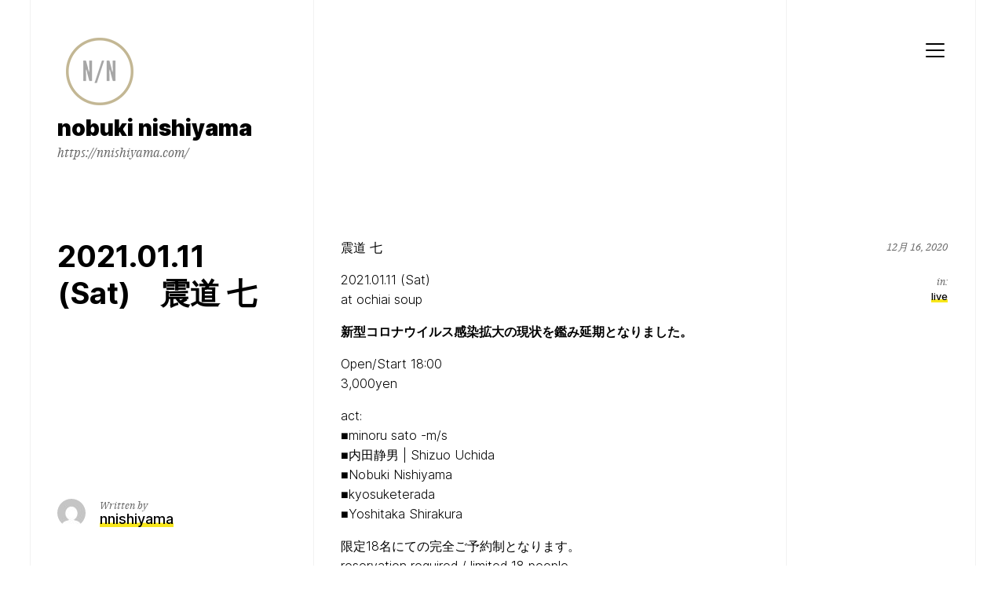

--- FILE ---
content_type: text/html; charset=UTF-8
request_url: https://nnishiyama.com/2020/12/16/2021-01-11-sat%E3%80%80%E9%9C%87%E9%81%93-%E4%B8%83/
body_size: 36152
content:
<!doctype html>
<html dir="ltr" lang="ja" prefix="og: https://ogp.me/ns#" class="">
	<head>
		<meta charset="UTF-8">
		<meta name="viewport" content="width=device-width, initial-scale=1">
		<link rel="profile" href="http://gmpg.org/xfn/11">

					<link rel="pingback" href="">
		
		<title>2021.01.11 (Sat) 震道 七 | nobuki nishiyama</title>

		<!-- All in One SEO 4.7.8 - aioseo.com -->
	<meta name="robots" content="max-image-preview:large" />
	<meta name="author" content="nnishiyama"/>
	<link rel="canonical" href="https://nnishiyama.com/2020/12/16/2021-01-11-sat%e3%80%80%e9%9c%87%e9%81%93-%e4%b8%83/" />
	<meta name="generator" content="All in One SEO (AIOSEO) 4.7.8" />
		<meta property="og:locale" content="ja_JP" />
		<meta property="og:site_name" content="nobuki nishiyama | https://nnishiyama.com/" />
		<meta property="og:type" content="article" />
		<meta property="og:title" content="2021.01.11 (Sat) 震道 七 | nobuki nishiyama" />
		<meta property="og:url" content="https://nnishiyama.com/2020/12/16/2021-01-11-sat%e3%80%80%e9%9c%87%e9%81%93-%e4%b8%83/" />
		<meta property="og:image" content="https://nnishiyama.com/wp-content/uploads/2020/07/logo_edit3.png" />
		<meta property="og:image:secure_url" content="https://nnishiyama.com/wp-content/uploads/2020/07/logo_edit3.png" />
		<meta property="article:published_time" content="2020-12-16T04:52:50+00:00" />
		<meta property="article:modified_time" content="2021-01-07T11:58:42+00:00" />
		<meta name="twitter:card" content="summary" />
		<meta name="twitter:title" content="2021.01.11 (Sat) 震道 七 | nobuki nishiyama" />
		<meta name="twitter:image" content="https://nnishiyama.com/wp-content/uploads/2020/07/logo_edit3.png" />
		<script type="application/ld+json" class="aioseo-schema">
			{"@context":"https:\/\/schema.org","@graph":[{"@type":"Article","@id":"https:\/\/nnishiyama.com\/2020\/12\/16\/2021-01-11-sat%e3%80%80%e9%9c%87%e9%81%93-%e4%b8%83\/#article","name":"2021.01.11 (Sat) \u9707\u9053 \u4e03 | nobuki nishiyama","headline":"2021.01.11 (Sat)\u3000\u9707\u9053 \u4e03","author":{"@id":"https:\/\/nnishiyama.com\/author\/nnishiyama\/#author"},"publisher":{"@id":"https:\/\/nnishiyama.com\/#organization"},"image":{"@type":"ImageObject","url":"https:\/\/nnishiyama.com\/wp-content\/uploads\/2020\/07\/logo_edit3.png","@id":"https:\/\/nnishiyama.com\/#articleImage","width":120,"height":86},"datePublished":"2020-12-16T13:52:50+09:00","dateModified":"2021-01-07T20:58:42+09:00","inLanguage":"ja","mainEntityOfPage":{"@id":"https:\/\/nnishiyama.com\/2020\/12\/16\/2021-01-11-sat%e3%80%80%e9%9c%87%e9%81%93-%e4%b8%83\/#webpage"},"isPartOf":{"@id":"https:\/\/nnishiyama.com\/2020\/12\/16\/2021-01-11-sat%e3%80%80%e9%9c%87%e9%81%93-%e4%b8%83\/#webpage"},"articleSection":"live"},{"@type":"BreadcrumbList","@id":"https:\/\/nnishiyama.com\/2020\/12\/16\/2021-01-11-sat%e3%80%80%e9%9c%87%e9%81%93-%e4%b8%83\/#breadcrumblist","itemListElement":[{"@type":"ListItem","@id":"https:\/\/nnishiyama.com\/#listItem","position":1,"name":"\u5bb6","item":"https:\/\/nnishiyama.com\/","nextItem":{"@type":"ListItem","@id":"https:\/\/nnishiyama.com\/2020\/#listItem","name":"2020"}},{"@type":"ListItem","@id":"https:\/\/nnishiyama.com\/2020\/#listItem","position":2,"name":"2020","item":"https:\/\/nnishiyama.com\/2020\/","nextItem":{"@type":"ListItem","@id":"https:\/\/nnishiyama.com\/2020\/12\/#listItem","name":"December"},"previousItem":{"@type":"ListItem","@id":"https:\/\/nnishiyama.com\/#listItem","name":"\u5bb6"}},{"@type":"ListItem","@id":"https:\/\/nnishiyama.com\/2020\/12\/#listItem","position":3,"name":"December","item":"https:\/\/nnishiyama.com\/2020\/12\/","nextItem":{"@type":"ListItem","@id":"https:\/\/nnishiyama.com\/2020\/12\/16\/#listItem","name":"16"},"previousItem":{"@type":"ListItem","@id":"https:\/\/nnishiyama.com\/2020\/#listItem","name":"2020"}},{"@type":"ListItem","@id":"https:\/\/nnishiyama.com\/2020\/12\/16\/#listItem","position":4,"name":"16","item":"https:\/\/nnishiyama.com\/2020\/12\/16\/","nextItem":{"@type":"ListItem","@id":"https:\/\/nnishiyama.com\/2020\/12\/16\/2021-01-11-sat%e3%80%80%e9%9c%87%e9%81%93-%e4%b8%83\/#listItem","name":"2021.01.11 (Sat)\u3000\u9707\u9053 \u4e03"},"previousItem":{"@type":"ListItem","@id":"https:\/\/nnishiyama.com\/2020\/12\/#listItem","name":"December"}},{"@type":"ListItem","@id":"https:\/\/nnishiyama.com\/2020\/12\/16\/2021-01-11-sat%e3%80%80%e9%9c%87%e9%81%93-%e4%b8%83\/#listItem","position":5,"name":"2021.01.11 (Sat)\u3000\u9707\u9053 \u4e03","previousItem":{"@type":"ListItem","@id":"https:\/\/nnishiyama.com\/2020\/12\/16\/#listItem","name":"16"}}]},{"@type":"Organization","@id":"https:\/\/nnishiyama.com\/#organization","name":"nobuki nishiyama","description":"https:\/\/nnishiyama.com\/","url":"https:\/\/nnishiyama.com\/","logo":{"@type":"ImageObject","url":"https:\/\/nnishiyama.com\/wp-content\/uploads\/2020\/07\/logo_edit3.png","@id":"https:\/\/nnishiyama.com\/2020\/12\/16\/2021-01-11-sat%e3%80%80%e9%9c%87%e9%81%93-%e4%b8%83\/#organizationLogo","width":120,"height":86},"image":{"@id":"https:\/\/nnishiyama.com\/2020\/12\/16\/2021-01-11-sat%e3%80%80%e9%9c%87%e9%81%93-%e4%b8%83\/#organizationLogo"}},{"@type":"Person","@id":"https:\/\/nnishiyama.com\/author\/nnishiyama\/#author","url":"https:\/\/nnishiyama.com\/author\/nnishiyama\/","name":"nnishiyama","image":{"@type":"ImageObject","@id":"https:\/\/nnishiyama.com\/2020\/12\/16\/2021-01-11-sat%e3%80%80%e9%9c%87%e9%81%93-%e4%b8%83\/#authorImage","url":"https:\/\/secure.gravatar.com\/avatar\/ac1e04235fa1d7a71d344fc4815a5a3a?s=96&d=mm&r=g","width":96,"height":96,"caption":"nnishiyama"}},{"@type":"WebPage","@id":"https:\/\/nnishiyama.com\/2020\/12\/16\/2021-01-11-sat%e3%80%80%e9%9c%87%e9%81%93-%e4%b8%83\/#webpage","url":"https:\/\/nnishiyama.com\/2020\/12\/16\/2021-01-11-sat%e3%80%80%e9%9c%87%e9%81%93-%e4%b8%83\/","name":"2021.01.11 (Sat) \u9707\u9053 \u4e03 | nobuki nishiyama","inLanguage":"ja","isPartOf":{"@id":"https:\/\/nnishiyama.com\/#website"},"breadcrumb":{"@id":"https:\/\/nnishiyama.com\/2020\/12\/16\/2021-01-11-sat%e3%80%80%e9%9c%87%e9%81%93-%e4%b8%83\/#breadcrumblist"},"author":{"@id":"https:\/\/nnishiyama.com\/author\/nnishiyama\/#author"},"creator":{"@id":"https:\/\/nnishiyama.com\/author\/nnishiyama\/#author"},"datePublished":"2020-12-16T13:52:50+09:00","dateModified":"2021-01-07T20:58:42+09:00"},{"@type":"WebSite","@id":"https:\/\/nnishiyama.com\/#website","url":"https:\/\/nnishiyama.com\/","name":"nobuki nishiyama","description":"https:\/\/nnishiyama.com\/","inLanguage":"ja","publisher":{"@id":"https:\/\/nnishiyama.com\/#organization"}}]}
		</script>
		<!-- All in One SEO -->

<link rel='dns-prefetch' href='//webfonts.sakura.ne.jp' />
<link rel='dns-prefetch' href='//stats.wp.com' />
<link rel='dns-prefetch' href='//v0.wordpress.com' />
<link rel="alternate" type="application/rss+xml" title="nobuki nishiyama &raquo; フィード" href="https://nnishiyama.com/feed/" />
<link rel="alternate" type="application/rss+xml" title="nobuki nishiyama &raquo; コメントフィード" href="https://nnishiyama.com/comments/feed/" />
<link rel="alternate" type="application/rss+xml" title="nobuki nishiyama &raquo; 2021.01.11 (Sat)　震道 七 のコメントのフィード" href="https://nnishiyama.com/2020/12/16/2021-01-11-sat%e3%80%80%e9%9c%87%e9%81%93-%e4%b8%83/feed/" />
<script>
window._wpemojiSettings = {"baseUrl":"https:\/\/s.w.org\/images\/core\/emoji\/14.0.0\/72x72\/","ext":".png","svgUrl":"https:\/\/s.w.org\/images\/core\/emoji\/14.0.0\/svg\/","svgExt":".svg","source":{"concatemoji":"https:\/\/nnishiyama.com\/wp-includes\/js\/wp-emoji-release.min.js?ver=6.3.7"}};
/*! This file is auto-generated */
!function(i,n){var o,s,e;function c(e){try{var t={supportTests:e,timestamp:(new Date).valueOf()};sessionStorage.setItem(o,JSON.stringify(t))}catch(e){}}function p(e,t,n){e.clearRect(0,0,e.canvas.width,e.canvas.height),e.fillText(t,0,0);var t=new Uint32Array(e.getImageData(0,0,e.canvas.width,e.canvas.height).data),r=(e.clearRect(0,0,e.canvas.width,e.canvas.height),e.fillText(n,0,0),new Uint32Array(e.getImageData(0,0,e.canvas.width,e.canvas.height).data));return t.every(function(e,t){return e===r[t]})}function u(e,t,n){switch(t){case"flag":return n(e,"\ud83c\udff3\ufe0f\u200d\u26a7\ufe0f","\ud83c\udff3\ufe0f\u200b\u26a7\ufe0f")?!1:!n(e,"\ud83c\uddfa\ud83c\uddf3","\ud83c\uddfa\u200b\ud83c\uddf3")&&!n(e,"\ud83c\udff4\udb40\udc67\udb40\udc62\udb40\udc65\udb40\udc6e\udb40\udc67\udb40\udc7f","\ud83c\udff4\u200b\udb40\udc67\u200b\udb40\udc62\u200b\udb40\udc65\u200b\udb40\udc6e\u200b\udb40\udc67\u200b\udb40\udc7f");case"emoji":return!n(e,"\ud83e\udef1\ud83c\udffb\u200d\ud83e\udef2\ud83c\udfff","\ud83e\udef1\ud83c\udffb\u200b\ud83e\udef2\ud83c\udfff")}return!1}function f(e,t,n){var r="undefined"!=typeof WorkerGlobalScope&&self instanceof WorkerGlobalScope?new OffscreenCanvas(300,150):i.createElement("canvas"),a=r.getContext("2d",{willReadFrequently:!0}),o=(a.textBaseline="top",a.font="600 32px Arial",{});return e.forEach(function(e){o[e]=t(a,e,n)}),o}function t(e){var t=i.createElement("script");t.src=e,t.defer=!0,i.head.appendChild(t)}"undefined"!=typeof Promise&&(o="wpEmojiSettingsSupports",s=["flag","emoji"],n.supports={everything:!0,everythingExceptFlag:!0},e=new Promise(function(e){i.addEventListener("DOMContentLoaded",e,{once:!0})}),new Promise(function(t){var n=function(){try{var e=JSON.parse(sessionStorage.getItem(o));if("object"==typeof e&&"number"==typeof e.timestamp&&(new Date).valueOf()<e.timestamp+604800&&"object"==typeof e.supportTests)return e.supportTests}catch(e){}return null}();if(!n){if("undefined"!=typeof Worker&&"undefined"!=typeof OffscreenCanvas&&"undefined"!=typeof URL&&URL.createObjectURL&&"undefined"!=typeof Blob)try{var e="postMessage("+f.toString()+"("+[JSON.stringify(s),u.toString(),p.toString()].join(",")+"));",r=new Blob([e],{type:"text/javascript"}),a=new Worker(URL.createObjectURL(r),{name:"wpTestEmojiSupports"});return void(a.onmessage=function(e){c(n=e.data),a.terminate(),t(n)})}catch(e){}c(n=f(s,u,p))}t(n)}).then(function(e){for(var t in e)n.supports[t]=e[t],n.supports.everything=n.supports.everything&&n.supports[t],"flag"!==t&&(n.supports.everythingExceptFlag=n.supports.everythingExceptFlag&&n.supports[t]);n.supports.everythingExceptFlag=n.supports.everythingExceptFlag&&!n.supports.flag,n.DOMReady=!1,n.readyCallback=function(){n.DOMReady=!0}}).then(function(){return e}).then(function(){var e;n.supports.everything||(n.readyCallback(),(e=n.source||{}).concatemoji?t(e.concatemoji):e.wpemoji&&e.twemoji&&(t(e.twemoji),t(e.wpemoji)))}))}((window,document),window._wpemojiSettings);
</script>
<style>
img.wp-smiley,
img.emoji {
	display: inline !important;
	border: none !important;
	box-shadow: none !important;
	height: 1em !important;
	width: 1em !important;
	margin: 0 0.07em !important;
	vertical-align: -0.1em !important;
	background: none !important;
	padding: 0 !important;
}
</style>
	<link rel='stylesheet' id='wp-block-library-css' href='https://nnishiyama.com/wp-includes/css/dist/block-library/style.min.css?ver=6.3.7' media='all' />
<style id='wp-block-library-inline-css'>
.has-text-align-justify{text-align:justify;}
</style>
<link rel='stylesheet' id='mediaelement-css' href='https://nnishiyama.com/wp-includes/js/mediaelement/mediaelementplayer-legacy.min.css?ver=4.2.17' media='all' />
<link rel='stylesheet' id='wp-mediaelement-css' href='https://nnishiyama.com/wp-includes/js/mediaelement/wp-mediaelement.min.css?ver=6.3.7' media='all' />
<style id='classic-theme-styles-inline-css'>
/*! This file is auto-generated */
.wp-block-button__link{color:#fff;background-color:#32373c;border-radius:9999px;box-shadow:none;text-decoration:none;padding:calc(.667em + 2px) calc(1.333em + 2px);font-size:1.125em}.wp-block-file__button{background:#32373c;color:#fff;text-decoration:none}
</style>
<style id='global-styles-inline-css'>
body{--wp--preset--color--black: #000000;--wp--preset--color--cyan-bluish-gray: #abb8c3;--wp--preset--color--white: #ffffff;--wp--preset--color--pale-pink: #f78da7;--wp--preset--color--vivid-red: #cf2e2e;--wp--preset--color--luminous-vivid-orange: #ff6900;--wp--preset--color--luminous-vivid-amber: #fcb900;--wp--preset--color--light-green-cyan: #7bdcb5;--wp--preset--color--vivid-green-cyan: #00d084;--wp--preset--color--pale-cyan-blue: #8ed1fc;--wp--preset--color--vivid-cyan-blue: #0693e3;--wp--preset--color--vivid-purple: #9b51e0;--wp--preset--color--highlight: #F8E71C;--wp--preset--color--grey-40: #666666;--wp--preset--color--grey-95: #f2f2f2;--wp--preset--gradient--vivid-cyan-blue-to-vivid-purple: linear-gradient(135deg,rgba(6,147,227,1) 0%,rgb(155,81,224) 100%);--wp--preset--gradient--light-green-cyan-to-vivid-green-cyan: linear-gradient(135deg,rgb(122,220,180) 0%,rgb(0,208,130) 100%);--wp--preset--gradient--luminous-vivid-amber-to-luminous-vivid-orange: linear-gradient(135deg,rgba(252,185,0,1) 0%,rgba(255,105,0,1) 100%);--wp--preset--gradient--luminous-vivid-orange-to-vivid-red: linear-gradient(135deg,rgba(255,105,0,1) 0%,rgb(207,46,46) 100%);--wp--preset--gradient--very-light-gray-to-cyan-bluish-gray: linear-gradient(135deg,rgb(238,238,238) 0%,rgb(169,184,195) 100%);--wp--preset--gradient--cool-to-warm-spectrum: linear-gradient(135deg,rgb(74,234,220) 0%,rgb(151,120,209) 20%,rgb(207,42,186) 40%,rgb(238,44,130) 60%,rgb(251,105,98) 80%,rgb(254,248,76) 100%);--wp--preset--gradient--blush-light-purple: linear-gradient(135deg,rgb(255,206,236) 0%,rgb(152,150,240) 100%);--wp--preset--gradient--blush-bordeaux: linear-gradient(135deg,rgb(254,205,165) 0%,rgb(254,45,45) 50%,rgb(107,0,62) 100%);--wp--preset--gradient--luminous-dusk: linear-gradient(135deg,rgb(255,203,112) 0%,rgb(199,81,192) 50%,rgb(65,88,208) 100%);--wp--preset--gradient--pale-ocean: linear-gradient(135deg,rgb(255,245,203) 0%,rgb(182,227,212) 50%,rgb(51,167,181) 100%);--wp--preset--gradient--electric-grass: linear-gradient(135deg,rgb(202,248,128) 0%,rgb(113,206,126) 100%);--wp--preset--gradient--midnight: linear-gradient(135deg,rgb(2,3,129) 0%,rgb(40,116,252) 100%);--wp--preset--font-size--small: 13px;--wp--preset--font-size--medium: 20px;--wp--preset--font-size--large: 36px;--wp--preset--font-size--x-large: 42px;--wp--preset--spacing--20: 0.44rem;--wp--preset--spacing--30: 0.67rem;--wp--preset--spacing--40: 1rem;--wp--preset--spacing--50: 1.5rem;--wp--preset--spacing--60: 2.25rem;--wp--preset--spacing--70: 3.38rem;--wp--preset--spacing--80: 5.06rem;--wp--preset--shadow--natural: 6px 6px 9px rgba(0, 0, 0, 0.2);--wp--preset--shadow--deep: 12px 12px 50px rgba(0, 0, 0, 0.4);--wp--preset--shadow--sharp: 6px 6px 0px rgba(0, 0, 0, 0.2);--wp--preset--shadow--outlined: 6px 6px 0px -3px rgba(255, 255, 255, 1), 6px 6px rgba(0, 0, 0, 1);--wp--preset--shadow--crisp: 6px 6px 0px rgba(0, 0, 0, 1);}:where(.is-layout-flex){gap: 0.5em;}:where(.is-layout-grid){gap: 0.5em;}body .is-layout-flow > .alignleft{float: left;margin-inline-start: 0;margin-inline-end: 2em;}body .is-layout-flow > .alignright{float: right;margin-inline-start: 2em;margin-inline-end: 0;}body .is-layout-flow > .aligncenter{margin-left: auto !important;margin-right: auto !important;}body .is-layout-constrained > .alignleft{float: left;margin-inline-start: 0;margin-inline-end: 2em;}body .is-layout-constrained > .alignright{float: right;margin-inline-start: 2em;margin-inline-end: 0;}body .is-layout-constrained > .aligncenter{margin-left: auto !important;margin-right: auto !important;}body .is-layout-constrained > :where(:not(.alignleft):not(.alignright):not(.alignfull)){max-width: var(--wp--style--global--content-size);margin-left: auto !important;margin-right: auto !important;}body .is-layout-constrained > .alignwide{max-width: var(--wp--style--global--wide-size);}body .is-layout-flex{display: flex;}body .is-layout-flex{flex-wrap: wrap;align-items: center;}body .is-layout-flex > *{margin: 0;}body .is-layout-grid{display: grid;}body .is-layout-grid > *{margin: 0;}:where(.wp-block-columns.is-layout-flex){gap: 2em;}:where(.wp-block-columns.is-layout-grid){gap: 2em;}:where(.wp-block-post-template.is-layout-flex){gap: 1.25em;}:where(.wp-block-post-template.is-layout-grid){gap: 1.25em;}.has-black-color{color: var(--wp--preset--color--black) !important;}.has-cyan-bluish-gray-color{color: var(--wp--preset--color--cyan-bluish-gray) !important;}.has-white-color{color: var(--wp--preset--color--white) !important;}.has-pale-pink-color{color: var(--wp--preset--color--pale-pink) !important;}.has-vivid-red-color{color: var(--wp--preset--color--vivid-red) !important;}.has-luminous-vivid-orange-color{color: var(--wp--preset--color--luminous-vivid-orange) !important;}.has-luminous-vivid-amber-color{color: var(--wp--preset--color--luminous-vivid-amber) !important;}.has-light-green-cyan-color{color: var(--wp--preset--color--light-green-cyan) !important;}.has-vivid-green-cyan-color{color: var(--wp--preset--color--vivid-green-cyan) !important;}.has-pale-cyan-blue-color{color: var(--wp--preset--color--pale-cyan-blue) !important;}.has-vivid-cyan-blue-color{color: var(--wp--preset--color--vivid-cyan-blue) !important;}.has-vivid-purple-color{color: var(--wp--preset--color--vivid-purple) !important;}.has-black-background-color{background-color: var(--wp--preset--color--black) !important;}.has-cyan-bluish-gray-background-color{background-color: var(--wp--preset--color--cyan-bluish-gray) !important;}.has-white-background-color{background-color: var(--wp--preset--color--white) !important;}.has-pale-pink-background-color{background-color: var(--wp--preset--color--pale-pink) !important;}.has-vivid-red-background-color{background-color: var(--wp--preset--color--vivid-red) !important;}.has-luminous-vivid-orange-background-color{background-color: var(--wp--preset--color--luminous-vivid-orange) !important;}.has-luminous-vivid-amber-background-color{background-color: var(--wp--preset--color--luminous-vivid-amber) !important;}.has-light-green-cyan-background-color{background-color: var(--wp--preset--color--light-green-cyan) !important;}.has-vivid-green-cyan-background-color{background-color: var(--wp--preset--color--vivid-green-cyan) !important;}.has-pale-cyan-blue-background-color{background-color: var(--wp--preset--color--pale-cyan-blue) !important;}.has-vivid-cyan-blue-background-color{background-color: var(--wp--preset--color--vivid-cyan-blue) !important;}.has-vivid-purple-background-color{background-color: var(--wp--preset--color--vivid-purple) !important;}.has-black-border-color{border-color: var(--wp--preset--color--black) !important;}.has-cyan-bluish-gray-border-color{border-color: var(--wp--preset--color--cyan-bluish-gray) !important;}.has-white-border-color{border-color: var(--wp--preset--color--white) !important;}.has-pale-pink-border-color{border-color: var(--wp--preset--color--pale-pink) !important;}.has-vivid-red-border-color{border-color: var(--wp--preset--color--vivid-red) !important;}.has-luminous-vivid-orange-border-color{border-color: var(--wp--preset--color--luminous-vivid-orange) !important;}.has-luminous-vivid-amber-border-color{border-color: var(--wp--preset--color--luminous-vivid-amber) !important;}.has-light-green-cyan-border-color{border-color: var(--wp--preset--color--light-green-cyan) !important;}.has-vivid-green-cyan-border-color{border-color: var(--wp--preset--color--vivid-green-cyan) !important;}.has-pale-cyan-blue-border-color{border-color: var(--wp--preset--color--pale-cyan-blue) !important;}.has-vivid-cyan-blue-border-color{border-color: var(--wp--preset--color--vivid-cyan-blue) !important;}.has-vivid-purple-border-color{border-color: var(--wp--preset--color--vivid-purple) !important;}.has-vivid-cyan-blue-to-vivid-purple-gradient-background{background: var(--wp--preset--gradient--vivid-cyan-blue-to-vivid-purple) !important;}.has-light-green-cyan-to-vivid-green-cyan-gradient-background{background: var(--wp--preset--gradient--light-green-cyan-to-vivid-green-cyan) !important;}.has-luminous-vivid-amber-to-luminous-vivid-orange-gradient-background{background: var(--wp--preset--gradient--luminous-vivid-amber-to-luminous-vivid-orange) !important;}.has-luminous-vivid-orange-to-vivid-red-gradient-background{background: var(--wp--preset--gradient--luminous-vivid-orange-to-vivid-red) !important;}.has-very-light-gray-to-cyan-bluish-gray-gradient-background{background: var(--wp--preset--gradient--very-light-gray-to-cyan-bluish-gray) !important;}.has-cool-to-warm-spectrum-gradient-background{background: var(--wp--preset--gradient--cool-to-warm-spectrum) !important;}.has-blush-light-purple-gradient-background{background: var(--wp--preset--gradient--blush-light-purple) !important;}.has-blush-bordeaux-gradient-background{background: var(--wp--preset--gradient--blush-bordeaux) !important;}.has-luminous-dusk-gradient-background{background: var(--wp--preset--gradient--luminous-dusk) !important;}.has-pale-ocean-gradient-background{background: var(--wp--preset--gradient--pale-ocean) !important;}.has-electric-grass-gradient-background{background: var(--wp--preset--gradient--electric-grass) !important;}.has-midnight-gradient-background{background: var(--wp--preset--gradient--midnight) !important;}.has-small-font-size{font-size: var(--wp--preset--font-size--small) !important;}.has-medium-font-size{font-size: var(--wp--preset--font-size--medium) !important;}.has-large-font-size{font-size: var(--wp--preset--font-size--large) !important;}.has-x-large-font-size{font-size: var(--wp--preset--font-size--x-large) !important;}
.wp-block-navigation a:where(:not(.wp-element-button)){color: inherit;}
:where(.wp-block-post-template.is-layout-flex){gap: 1.25em;}:where(.wp-block-post-template.is-layout-grid){gap: 1.25em;}
:where(.wp-block-columns.is-layout-flex){gap: 2em;}:where(.wp-block-columns.is-layout-grid){gap: 2em;}
.wp-block-pullquote{font-size: 1.5em;line-height: 1.6;}
</style>
<link rel='stylesheet' id='schism-style-css' href='https://nnishiyama.com/wp-content/themes/schism/css/theme-style.css?ver=1.0.0' media='all' />
<link rel='stylesheet' id='jetpack_css-css' href='https://nnishiyama.com/wp-content/plugins/jetpack/css/jetpack.css?ver=12.9.4' media='all' />
<script src='https://nnishiyama.com/wp-includes/js/jquery/jquery.min.js?ver=3.7.0' id='jquery-core-js'></script>
<script src='https://nnishiyama.com/wp-includes/js/jquery/jquery-migrate.min.js?ver=3.4.1' id='jquery-migrate-js'></script>
<script src='//webfonts.sakura.ne.jp/js/sakurav3.js?fadein=0&#038;ver=3.1.4' id='typesquare_std-js'></script>
<script id='evolvethemes-preloader-js-extra'>
var evolvethemes_preloader_queue = [];
</script>
<script src='https://nnishiyama.com/wp-content/themes/schism/ev-inc/modules/preloader/v1/js/preloader.min.js?ver=1.0.0' id='evolvethemes-preloader-js'></script>
<script src='https://nnishiyama.com/wp-content/themes/schism/ev-inc/modules/inviewer/v1/js/inviewer.min.js?ver=1.0.0' id='evolvethemes-inviewer-js'></script>
<link rel="https://api.w.org/" href="https://nnishiyama.com/wp-json/" /><link rel="alternate" type="application/json" href="https://nnishiyama.com/wp-json/wp/v2/posts/367" /><link rel="EditURI" type="application/rsd+xml" title="RSD" href="https://nnishiyama.com/xmlrpc.php?rsd" />
<meta name="generator" content="WordPress 6.3.7" />
<link rel='shortlink' href='https://nnishiyama.com/?p=367' />
<link rel="alternate" type="application/json+oembed" href="https://nnishiyama.com/wp-json/oembed/1.0/embed?url=https%3A%2F%2Fnnishiyama.com%2F2020%2F12%2F16%2F2021-01-11-sat%25e3%2580%2580%25e9%259c%2587%25e9%2581%2593-%25e4%25b8%2583%2F" />
<link rel="alternate" type="text/xml+oembed" href="https://nnishiyama.com/wp-json/oembed/1.0/embed?url=https%3A%2F%2Fnnishiyama.com%2F2020%2F12%2F16%2F2021-01-11-sat%25e3%2580%2580%25e9%259c%2587%25e9%2581%2593-%25e4%25b8%2583%2F&#038;format=xml" />
	<style>img#wpstats{display:none}</style>
		<style id="schism-highlight-css"></style><link rel="icon" href="https://nnishiyama.com/wp-content/uploads/2020/07/Untitled-1_0001_Gold-and-White-Schools-and-Education-Flyer-1-150x150.png" sizes="32x32" />
<link rel="icon" href="https://nnishiyama.com/wp-content/uploads/2020/07/Untitled-1_0001_Gold-and-White-Schools-and-Education-Flyer-1.png" sizes="192x192" />
<link rel="apple-touch-icon" href="https://nnishiyama.com/wp-content/uploads/2020/07/Untitled-1_0001_Gold-and-White-Schools-and-Education-Flyer-1.png" />
<meta name="msapplication-TileImage" content="https://nnishiyama.com/wp-content/uploads/2020/07/Untitled-1_0001_Gold-and-White-Schools-and-Education-Flyer-1.png" />
	</head>

	<body class="post-template-default single single-post postid-367 single-format-standard wp-custom-logo">
			<a class="screen-reader-text" href="#main-content">Skip to content</a>
	
		<div class="schism-layout">

		<header class="schism-h schism-row">	<div class="schism-spacing">		<div class='schism-logo'><a href="https://nnishiyama.com/" class="custom-logo-link" rel="home"><img width="120" height="86" src="https://nnishiyama.com/wp-content/uploads/2020/07/logo_edit3.png" class="custom-logo" alt="nobuki nishiyama" decoding="async" /></a><a href="https://nnishiyama.com/" rel="home" itemprop="url"><p class="schism-site__title">nobuki nishiyama</p><p class="schism-site__description">https://nnishiyama.com/</p></a></div>	</div>

			<div class="schism-h__right-col schism-spacing">			<button type="button" class="schism-h-nav__trigger"><span></span><span class="screen-reader-text">Menu</span></button>				<div class="schism-nav__wrapper ">
		<nav id="schism-nav-primary" class="schism-nav"><div class="menu-home-container"><ul id="menu-home" class="menu"><li id="menu-item-247" class="menu-item menu-item-type-custom menu-item-object-custom menu-item-home menu-item-247"><a href="https://nnishiyama.com/">home</a></li>
<li id="menu-item-106" class="menu-item menu-item-type-post_type menu-item-object-page menu-item-106"><a href="https://nnishiyama.com/discography/">discography</a></li>
<li id="menu-item-99" class="menu-item menu-item-type-post_type menu-item-object-page menu-item-99"><a href="https://nnishiyama.com/about/">about</a></li>
<li id="menu-item-75" class="menu-item menu-item-type-post_type menu-item-object-page menu-item-75"><a href="https://nnishiyama.com/%e3%81%8a%e5%95%8f%e3%81%84%e5%90%88%e3%82%8f%e3%81%9b/">contact</a></li>
<li id="menu-item-186" class="menu-item menu-item-type-custom menu-item-object-custom menu-item-186"><a target="_blank" rel="noopener" href="https://nnishiyama.bandcamp.com/">bandcamp</a></li>
<li id="menu-item-74" class="menu-item menu-item-type-post_type menu-item-object-page menu-item-74"><a href="https://nnishiyama.com/editonzeroso/">0奏 | edition zeroso</a></li>
<li id="menu-item-100" class="menu-item menu-item-type-post_type menu-item-object-page menu-item-100"><a href="https://nnishiyama.com/soup/">soup</a></li>
<li id="menu-item-613" class="menu-item menu-item-type-custom menu-item-object-custom menu-item-613"><a target="_blank" rel="noopener" href="https://bsky.app/profile/nnishiyam.bsky.social">Bluesky</a></li>
<li id="menu-item-185" class="menu-item menu-item-type-custom menu-item-object-custom menu-item-185"><a target="_blank" rel="noopener" href="https://x.com/nnishiyam">x (twitter)</a></li>
<li id="menu-item-468" class="menu-item menu-item-type-custom menu-item-object-custom menu-item-468"><a target="_blank" rel="noopener" href="https://www.instagram.com/nnishiyama/">instagram</a></li>
</ul></div></nav>	</div>
			</div>
	</header>


<div class="schism-row" id="main-content">	<div class="schism-ph schism-spacing schism-sticky">	<div class="schism-ph__wrapper schism-sticky_top">				<h1 class="schism-ph__title" >2021.01.11 (Sat)　震道 七</h1>	</div>

	<div class="schism-ph__author schism-sticky_bottom"><img alt='' src='https://secure.gravatar.com/avatar/ac1e04235fa1d7a71d344fc4815a5a3a?s=36&#038;d=mm&#038;r=g' srcset='https://secure.gravatar.com/avatar/ac1e04235fa1d7a71d344fc4815a5a3a?s=72&#038;d=mm&#038;r=g 2x' class='avatar avatar-36 photo' height='36' width='36' loading='lazy' decoding='async'/><div><p>Written by</p><span class="author vcard"><a class="url fn" href="https://nnishiyama.com/author/nnishiyama/"><span>nnishiyama</span></a></span></div></div></div>

	<div class="schism-content schism-spacing">		
		
			
<p>震道 七</p>



<p>2021.01.11 (Sat)<br>at ochiai soup</p>



<p><strong>新型コロナウイルス感染拡大の現状を鑑み延期となりました。</strong></p>



<p>Open/Start 18:00<br>3,000yen</p>



<p>act:<br>■minoru sato -m/s<br>■内田静男 | Shizuo Uchida<br>■Nobuki Nishiyama<br>■kyosuketerada<br>■Yoshitaka Shirakura</p>



<p>限定18名にての完全ご予約制となります。<br>reservation required / limited 18 people<br>ご予約 | reservation:<br><a href="https://ochiaisoup.com/?event=2021-01-11-sat%e3%80%80%e9%9c%87%e9%81%93-%e4%b8%83" target="_blank" rel="noreferrer noopener">https://ochiaisoup.com/?event=2021-01-11-sat%e3%80%80%e9%9c%87%e9%81%93-%e4%b8%83</a><br>Informations: <a href="https://ochiaisoup.com/" target="_blank" rel="noreferrer noopener">https://ochiaisoup.com/</a></p>

			</div>

	<div class="schism-meta schism-spacing">	<div class="schism-meta__wrapper schism-sticky_top">					<div class="schism-meta__date">			<time class="entry-date published " datetime="2020-12-16T13:52:50+09:00">12月 16, 2020</time><time class="updated screen-reader-text" datetime="2021-01-07T20:58:42+09:00">1月 7, 2021</time>		</div>
		
					<div class="schism-meta__categories">				<p class="schism-heading_small">in:</p>				<div class="schism-cl"><a href="https://nnishiyama.com/category/live/" rel="category tag">live</a></div>			</div>
		
			</div>
</div>
</div>

			<div class="schism-row schism-post-nav schism-row_break">

								<div class="schism-post-nav__item schism-post-nav__item_prev schism-spacing ">				<p>Previous article</p>
				<a href="https://nnishiyama.com/2020/10/11/your-delight-my-pleasure/">2020.11.14 (Sat) YOUR DELIGHT MY PLEASURE</a>
				<svg height="31" viewBox="0 0 50 31" width="50" xmlns="http://www.w3.org/2000/svg"><path d="m1060.3125 264.84375c-.625-.625003-.625-1.249997 0-1.875l10.46875-11.5625h-44.53125c-.83334 0-1.25-.41666-1.25-1.25s.41666-1.25 1.25-1.25h44.53125l-10.46875-11.5625c-.625-.625-.625-1.25 0-1.875s1.25-.625 1.875 0c8.22921 9.06255 12.39583 13.64583 12.5 13.75.20833.20833.3125.52083.3125.9375s-.10417.72917-.3125.9375l-12.5 13.75c-.20833.208334-.52083.3125-.9375.3125s-.72917-.104166-.9375-.3125z" fill-rule="evenodd" transform="translate(-1025 -235)"/></svg>
			</div>
		
								<div class="schism-post-nav__item schism-post-nav__item_next schism-spacing">				<p>Next article</p>
				<a href="https://nnishiyama.com/2020/12/30/2021-01-24-sun-%e3%83%90%e3%82%a4%e3%83%8e%e3%83%9f%e3%82%a2%e3%83%ab2/">2021.01.24 (Sun) バイノミアル2</a>
				<svg height="31" viewBox="0 0 50 31" width="50" xmlns="http://www.w3.org/2000/svg"><path d="m1060.3125 264.84375c-.625-.625003-.625-1.249997 0-1.875l10.46875-11.5625h-44.53125c-.83334 0-1.25-.41666-1.25-1.25s.41666-1.25 1.25-1.25h44.53125l-10.46875-11.5625c-.625-.625-.625-1.25 0-1.875s1.25-.625 1.875 0c8.22921 9.06255 12.39583 13.64583 12.5 13.75.20833.20833.3125.52083.3125.9375s-.10417.72917-.3125.9375l-12.5 13.75c-.20833.208334-.52083.3125-.9375.3125s-.72917-.104166-.9375-.3125z" fill-rule="evenodd" transform="translate(-1025 -235)"/></svg>
			</div>
		
	</div>
<footer class="schism-f">	<div class="schism-row schism-row_break">		<div class="schism-f__col">			<aside class="schism-widgetarea schism-spacing" role="complementary" aria-label="Footer column 1"><section id="nav_menu-3" class="widget widget_nav_menu"><div class="menu-home-container"><ul id="menu-home-1" class="menu"><li class="menu-item menu-item-type-custom menu-item-object-custom menu-item-home menu-item-247"><a href="https://nnishiyama.com/">home</a></li>
<li class="menu-item menu-item-type-post_type menu-item-object-page menu-item-106"><a href="https://nnishiyama.com/discography/">discography</a></li>
<li class="menu-item menu-item-type-post_type menu-item-object-page menu-item-99"><a href="https://nnishiyama.com/about/">about</a></li>
<li class="menu-item menu-item-type-post_type menu-item-object-page menu-item-75"><a href="https://nnishiyama.com/%e3%81%8a%e5%95%8f%e3%81%84%e5%90%88%e3%82%8f%e3%81%9b/">contact</a></li>
<li class="menu-item menu-item-type-custom menu-item-object-custom menu-item-186"><a target="_blank" rel="noopener" href="https://nnishiyama.bandcamp.com/">bandcamp</a></li>
<li class="menu-item menu-item-type-post_type menu-item-object-page menu-item-74"><a href="https://nnishiyama.com/editonzeroso/">0奏 | edition zeroso</a></li>
<li class="menu-item menu-item-type-post_type menu-item-object-page menu-item-100"><a href="https://nnishiyama.com/soup/">soup</a></li>
<li class="menu-item menu-item-type-custom menu-item-object-custom menu-item-613"><a target="_blank" rel="noopener" href="https://bsky.app/profile/nnishiyam.bsky.social">Bluesky</a></li>
<li class="menu-item menu-item-type-custom menu-item-object-custom menu-item-185"><a target="_blank" rel="noopener" href="https://x.com/nnishiyam">x (twitter)</a></li>
<li class="menu-item menu-item-type-custom menu-item-object-custom menu-item-468"><a target="_blank" rel="noopener" href="https://www.instagram.com/nnishiyama/">instagram</a></li>
</ul></div></section></aside>		</div>
		<div class="schism-f__col">			<aside class="schism-widgetarea schism-spacing" role="complementary" aria-label="Footer column 2"><section id="search-5" class="widget widget_search"><form role="search" method="get" class="search-form" action="https://nnishiyama.com/">
				<label>
					<span class="screen-reader-text">検索:</span>
					<input type="search" class="search-field" placeholder="検索&hellip;" value="" name="s" />
				</label>
				<input type="submit" class="search-submit" value="検索" />
			</form></section></aside>					</div>
		<div class="schism-f__col">					</div>
	</div>

	<div class="schism-row schism-row_break">		<div class="schism-copy">			<p>
				&copy;
				2026				<a href="https://nnishiyama.com/">nobuki nishiyama</a>,
				Designed by <a href="https://justevolve.it/" target="_blank">Evolve Themes</a> and proudly				<a href="https://wordpress.org/" target="_blank">
					Powered by WordPress				</a>
			</p>
		</div>
	</div>
</footer>

			<div class="schism-grid">				<span class="schism-grid_vertical"></span>				<span class="schism-grid_vertical"></span>				<span class="schism-grid_vertical"></span>				<span class="schism-grid_vertical"></span>			</div>

		</div>

		<script src='https://nnishiyama.com/wp-content/themes/schism/ev-inc/modules/fonts/v1/js/webfontloader.min.js?ver=1.0.0' id='evolvethemes-webfontloader-js'></script>
<script src='https://nnishiyama.com/wp-content/themes/schism/ev-inc/modules/fonts/v1/js/fonts.js?ver=1.0.0' id='evolvethemes-fonts-js'></script>
<script src='https://nnishiyama.com/wp-content/themes/schism/js/libs/jquery.fitvids.js?ver=1.0.0' id='schism-fitvids-js'></script>
<script src='https://nnishiyama.com/wp-content/themes/schism/js/sticky.js?ver=1.0.0' id='schism-sticky-js'></script>
<script src='https://nnishiyama.com/wp-content/themes/schism/js/menu.js?ver=1.0.0' id='schism-menu-js'></script>
<script id='schism-script-js-extra'>
var schism = {"preloader":["fonts"],"fonts":[{"source":"custom","custom":{"font_family":"Inter var","url":"https:\/\/nnishiyama.com\/wp-content\/themes\/schism\/fonts\/inter.css"}},{"source":"custom","custom":{"font_family":"ibm_plex_serifitalic","url":"https:\/\/nnishiyama.com\/wp-content\/themes\/schism\/fonts\/ibmplexserif.css"}}]};
</script>
<script src='https://nnishiyama.com/wp-content/themes/schism/js/script.js?ver=1.0.0' id='schism-script-js'></script>
<script src='https://nnishiyama.com/wp-content/themes/schism/ev-inc/modules/images/v1/js/images.js?ver=1.0.0' id='evolvethemes-images-js'></script>
<script defer src='https://stats.wp.com/e-202604.js' id='jetpack-stats-js'></script>
<script id="jetpack-stats-js-after">
_stq = window._stq || [];
_stq.push([ "view", {v:'ext',blog:'180772801',post:'367',tz:'9',srv:'nnishiyama.com',j:'1:12.9.4'} ]);
_stq.push([ "clickTrackerInit", "180772801", "367" ]);
</script>
	</body>
</html>


--- FILE ---
content_type: text/css
request_url: https://nnishiyama.com/wp-content/themes/schism/css/theme-style.css?ver=1.0.0
body_size: 51117
content:
/**
@- 1. 0_reset
**/
*,
*::before,
*::after {
    box-sizing: border-box;
}

html {
    font-family: sans-serif;
    line-height: 1.15;
    -webkit-text-size-adjust: 100%;
        -ms-text-size-adjust: 100%;
    -ms-overflow-style: scrollbar;
    -webkit-tap-highlight-color: rgba(0, 0, 0, 0);
}

@-ms-viewport {
    width: device-width;
}
article,
aside,
figcaption,
figure,
footer,
header,
hgroup,
main,
nav,
section {
    display: block;
}

body {
    margin: 0;
    text-align: left;
}

[tabindex="-1"]:focus {
    outline: 0 !important;
}

hr {
    box-sizing: content-box;
    height: 0;
    overflow: visible;
}

output {
    display: inline-block;
}

summary {
    display: list-item;
    cursor: pointer;
}

template {
    display: none;
}

[hidden] {
    display: none !important;
}

a,
area,
button,
input,
label,
select,
summary,
textarea,
[tabindex] {
    -ms-touch-action: manipulation;
        touch-action: manipulation;
}

.screen-reader-text {
    border: 0;
    clip: rect(1px, 1px, 1px, 1px);
    clip-path: inset(50%);
    height: 1px;
    margin: -1px;
    overflow: hidden;
    padding: 0;
    position: absolute !important;
    width: 1px;
    word-wrap: normal !important;
}
.screen-reader-text:focus {
    background-color: #eee;
    clip: auto !important;
    clip-path: none;
    color: #444;
    display: block;
    font-size: 1em;
    height: auto;
    left: 5px;
    line-height: normal;
    padding: 15px 23px 14px;
    text-decoration: none;
    top: 5px;
    width: auto;
    z-index: 100000;
}

img.screen-reader-text {
    pointer-events: none;
}

[aria-busy="true"] {
    cursor: progress;
}

[aria-controls] {
    cursor: pointer;
}

[aria-disabled],
[disabled] {
    cursor: disabled;
}

[aria-hidden="false"][hidden]:not(:focus) {
    clip: rect(0, 0, 0, 0);
    display: inherit;
    position: absolute;
}

h1,
h2,
h3,
h4,
h5,
h6 {
    margin-top: 0;
}

p {
    margin-top: 0;
}

abbr[title],
abbr[data-original-title] {
    text-decoration: underline;
    text-decoration: underline dotted;
    cursor: help;
    border-bottom: 0;
}

address {
    font-style: normal;
    line-height: inherit;
}

ol,
ul,
dl {
    margin-top: 0;
}

ol ol,
ul ul,
ol ul,
ul ol {
    margin-bottom: 0;
}

dd {
    margin-left: 0;
}

blockquote {
    margin: 0;
}

dfn {
    font-style: italic;
}

b,
strong {
    font-weight: bolder;
}

small {
    font-size: 80%;
}

sub,
sup {
    position: relative;
    font-size: 75%;
    line-height: 0;
    vertical-align: baseline;
}

sub {
    bottom: -.25em;
}

sup {
    top: -.5em;
}

a {
    background-color: transparent;
    -webkit-text-decoration-skip: objects;
}

a:not([href]):not([tabindex]) {
    text-decoration: none;
}
a:not([href]):not([tabindex]):hover,
a:not([href]):not([tabindex]):focus {
    text-decoration: none;
}
a:not([href]):not([tabindex]):focus {
    outline: 0;
}

pre,
code,
kbd,
samp {
    font-family: monospace, monospace;
    font-size: 1em;
}

pre {
    margin-top: 0;
    overflow: auto;
    -ms-overflow-style: scrollbar;
}

table {
    border-collapse: collapse;
}

caption {
    text-align: left;
}

th {
    text-align: inherit;
}

label {
    display: inline-block;
}

button {
    border-radius: 0;
}

button:focus {
    outline: 1px dotted;
    outline: 5px auto -webkit-focus-ring-color;
}

input,
button,
select,
optgroup,
textarea {
    margin: 0;
    font-family: inherit;
    font-size: inherit;
    line-height: inherit;
}

button,
input {
    overflow: visible;
}

button,
select {
    text-transform: none;
}

select {
    max-width: 100%;
}

button,
html [type="button"],
[type="reset"],
[type="submit"] {
    -webkit-appearance: button;
}

button::-moz-focus-inner,
[type="button"]::-moz-focus-inner,
[type="reset"]::-moz-focus-inner,
[type="submit"]::-moz-focus-inner {
    padding: 0;
    border-style: none;
}

input[type="radio"],
input[type="checkbox"] {
    box-sizing: border-box;
    padding: 0;
}

input[type="date"],
input[type="time"],
input[type="datetime-local"],
input[type="month"] {
    -webkit-appearance: listbox;
}

textarea {
    overflow: auto;
    resize: vertical;
}

fieldset {
    min-width: 0;
    padding: 0;
    margin: 0;
    border: 0;
}

legend {
    display: block;
    width: 100%;
    max-width: 100%;
    padding: 0;
    margin-bottom: .5rem;
    font-size: 1.5rem;
    line-height: inherit;
    color: inherit;
    white-space: normal;
}

progress {
    vertical-align: baseline;
}

[type="number"]::-webkit-inner-spin-button,
[type="number"]::-webkit-outer-spin-button {
    height: auto;
}

[type="search"] {
    outline-offset: -2px;
    -webkit-appearance: none;
}

[type="search"]::-webkit-search-cancel-button,
[type="search"]::-webkit-search-decoration {
    -webkit-appearance: none;
}

::-webkit-file-upload-button {
    font: inherit;
    -webkit-appearance: button;
}

img {
    max-width: 100%;
    height: auto;
    border-style: none;
}

figure {
    margin: 0;
}

svg {
    overflow: hidden;
}

svg:not(:root) {
    overflow: hidden;
}

canvas,
audio,
video {
    display: inline-block;
}

audio:not([controls]) {
    display: none;
    height: 0;
}

audio,
canvas,
iframe,
img,
svg,
video {
    vertical-align: middle;
}

@media (prefers-reduced-motion: reduce) {
    * {
        animation-duration: 0s !important;
        transition-duration: 0s !important;
    }
}

/**
@- 2. 1_variables
**/
:root {
    --highlight: #f8e71c;
}

/**
@- 3. blocks
**/
.alignleft {
    float: left;
    margin-right: 35px;
}

.aligncenter {
    margin-left: auto;
    margin-right: auto;
}

.alignright {
    float: right;
    margin-left: 35px;
}

.alignwide,
.alignfull {
    margin-left: -35px;
    margin-right: -35px;
    max-width: none;
    width: auto;
}
@media only screen and (max-width: 768px) {
    .alignwide,
    .alignfull {
        margin-left: -20px;
        margin-right: -20px;
    }
}

.wp-block-button {
    padding-left: 0;
    margin-top: 2rem;
    margin-bottom: 2rem;
    list-style-type: none;
}
.alignleft.wp-block-button,
.alignright.wp-block-button {
    margin-top: 0;
}

.wp-block-button__link {
    padding: 10px 22px;
    font-weight: 700;
    font-family: inherit;
    border-radius: 0;
    transition-property: background-color, color, border-color, opacity;
    transition-duration: .2s;
    cursor: pointer;
    border: 2px solid;
    border-color: #000;
    background: #000;
    color: #fff;
}
.wp-block-button__link:active {
    opacity: .6;
}
.wp-block-button__link:focus {
    outline: none;
}
.wp-block-button__link:hover {
    box-shadow: none;
}
.wp-block-button__link:focus {
    color: #000;
    background-color: transparent;
    border-style: dashed;
}
.wp-block-button__link:focus:hover,
.wp-block-button__link:hover {
    background: var(--highlight);
    color: #000;
    border-color: var(--highlight);
}
.is-style-outline .wp-block-button__link {
    padding: 10px 22px;
    font-weight: 700;
    font-family: inherit;
    border-radius: 0;
    transition-property: background-color, color, border-color, opacity;
    transition-duration: .2s;
    cursor: pointer;
    border: 2px solid;
    border-color: #000;
    background: transparent;
    color: #000;
}
.is-style-outline .wp-block-button__link:active {
    opacity: .6;
}
.is-style-outline .wp-block-button__link:focus {
    outline: none;
}
.is-style-outline .wp-block-button__link:hover {
    box-shadow: none;
}
.is-style-outline .wp-block-button__link:focus {
    border-style: dashed;
}
.is-style-outline .wp-block-button__link:focus:hover,
.is-style-outline .wp-block-button__link:hover {
    border-color: var(--highlight);
}

.has-black-color {
    color: #000;
}

.has-black-background-color {
    background-color: #000;
}

.has-white-color {
    color: #fff;
}

.has-white-background-color {
    background-color: #fff;
}

.has-highlight-color {
    color: #f8e71c;
}

.has-highlight-background-color {
    background-color: #f8e71c;
}

.has-grey-95-color {
    color: #f2f2f2;
}

.has-grey-95-background-color {
    background-color: #f2f2f2;
}

.has-grey-40-color {
    color: #666;
}

.has-grey-40-background-color {
    background-color: #666;
}

.has-text-color a {
    color: inherit;
}

.wp-block-columns {
    padding-left: 0;
    margin-top: 2rem;
    margin-bottom: 2rem;
    list-style-type: none;
}
.alignleft.wp-block-columns,
.alignright.wp-block-columns {
    margin-top: 0;
}

.wp-block-columns.has-background {
    padding: 2rem 2.5rem;
}
.wp-block-columns.alignwide,
.wp-block-columns.alignfull {
    padding-left: 35px;
    padding-right: 35px;
}
@media only screen and (max-width: 768px) {
    .wp-block-columns.alignwide,
    .wp-block-columns.alignfull {
        padding-left: 20px;
        padding-right: 20px;
    }
}

.wp-block-column:not(:first-child) {
    margin-left: 35px;
}
@media only screen and (max-width: 768px) {
    .wp-block-column:not(:first-child) {
        margin-left: 0;
        margin-top: 24px;
    }
}

.has-text-align-left {
    text-align: left;
}

.has-text-align-right {
    text-align: right;
}

.has-text-align-center {
    text-align: center;
}

.has-small-font-size {
    font-size: 13px;
}

.has-medium-font-size {
    font-size: 18px;
}

.has-large-font-size {
    font-size: 24px;
}

.has-larger-font-size {
    font-size: 32px;
}

.has-huge-font-size {
    font-size: 42px;
}

.has-drop-cap:not(:focus):first-letter {
    float: left;
    font-size: 7em;
    line-height: .75;
    font-weight: inherit;
    text-transform: uppercase;
    font-style: normal;
    margin: 0 .1em 0 0;
}

.wp-block-file .wp-block-file__button {
    padding: 10px 22px;
    font-weight: 700;
    font-family: inherit;
    border-radius: 0;
    transition-property: background-color, color, border-color, opacity;
    transition-duration: .2s;
    cursor: pointer;
    border: 2px solid;
    border-color: #000;
    background: #000;
    color: #fff;
    box-shadow: none !important;
    margin-left: 35px;
}
.wp-block-file .wp-block-file__button:active {
    opacity: .6;
}
.wp-block-file .wp-block-file__button:focus {
    outline: none;
}
.wp-block-file .wp-block-file__button:hover {
    box-shadow: none;
}
.wp-block-file .wp-block-file__button:focus {
    color: #000;
    background-color: transparent;
    border-style: dashed;
}
.wp-block-file .wp-block-file__button:focus:hover,
.wp-block-file .wp-block-file__button:hover {
    background: var(--highlight);
    color: #000;
    border-color: var(--highlight);
}

figcaption {
    font-family: "ibm_plex_serifitalic", Georgia;
    font-style: italic;
    font-size: 13px;
    color: #666;
}

.wp-block-cover {
    padding-left: 0;
    margin-top: 2rem;
    margin-bottom: 2rem;
    list-style-type: none;
}
.alignleft.wp-block-cover,
.alignright.wp-block-cover {
    margin-top: 0;
}

.wp-block-cover-image .wp-block-cover__inner-container,
.wp-block-cover .wp-block-cover__inner-container {
    width: calc( 100% - 70px );
}

.wp-block-embed {
    padding-left: 0;
    margin-top: 2rem;
    margin-bottom: 2rem;
    list-style-type: none;
}
.alignleft.wp-block-embed,
.alignright.wp-block-embed {
    margin-top: 0;
}

.wp-block-embed embed,
.wp-block-embed object {
    display: block;
    height: auto;
    max-width: 100%;
}

.carto-map {
    padding-left: 0;
    margin-top: 2rem;
    margin-bottom: 2rem;
    list-style-type: none;
}
.alignleft.carto-map,
.alignright.carto-map {
    margin-top: 0;
}

div[class^="grids-s-"].alignwide,
div[class^="grids-s-"].alignfull {
    margin-left: 0;
    margin-right: 0;
}
@media only screen and (max-width: 768px) {
    div[class^="grids-s-"].alignwide,
    div[class^="grids-s-"].alignfull {
        margin-left: -20px;
        margin-right: -20px;
    }
}


.wp-block-gallery {
    padding-left: 0;
    margin-top: 2rem;
    margin-bottom: 2rem;
    list-style-type: none;
}
.alignleft.wp-block-gallery,
.alignright.wp-block-gallery {
    margin-top: 0;
}

.wp-block-image {
    padding-left: 0;
    margin-top: 2rem;
    margin-bottom: 2rem;
    list-style-type: none;
}
.alignleft.wp-block-image,
.alignright.wp-block-image {
    margin-top: 0;
}

.wp-block-image .alignleft {
    margin-right: 35px;
}
.wp-block-image .alignright {
    margin-left: 35px;
}
.wp-block-image .wp-caption-text {
    display: block;
}

.wp-block-separator {
    padding-left: 0;
    margin-top: 2rem;
    margin-bottom: 2rem;
    list-style-type: none;
}
.alignleft.wp-block-separator,
.alignright.wp-block-separator {
    margin-top: 0;
}

.wp-block-group.has-background {
    padding: 48px 35px;
}
@media only screen and (max-width: 768px) {
    .wp-block-group.has-background {
        padding: 36px 20px;
    }
}

.wp-block-separator {
    border: none;
    border-bottom: 1px solid #f2f2f2;
}

.wp-block-media-text {
    padding-left: 0;
    margin-top: 2rem;
    margin-bottom: 2rem;
    list-style-type: none;
}
.alignleft.wp-block-media-text,
.alignright.wp-block-media-text {
    margin-top: 0;
}

.wp-block-media-text .wp-block-media-text__content {
    padding: 48px 35px;
}
@media only screen and (max-width: 768px) {
    .wp-block-media-text .wp-block-media-text__content {
        padding: 36px 20px;
    }
}

.wp-block-quote,
.wp-block-quote.is-style-large,
.wp-block-pullquote {
    padding-left: 0;
    margin-top: 2rem;
    margin-bottom: 2rem;
    list-style-type: none;
}
.alignleft.wp-block-quote,
.alignleft.wp-block-pullquote,
.alignright.wp-block-quote,
.alignright.wp-block-pullquote {
    margin-top: 0;
}

.wp-block-quote {
    padding-left: 2rem;
}
.wp-block-quote.is-style-large {
    padding-left: 2rem;
}
.wp-block-quote.is-style-large p {
    font-size: 24px;
    font-style: normal;
}
.wp-block-quote.is-style-large cite {
    font-size: 13px;
}
.wp-block-quote p {
    margin-bottom: .5rem;
}

.wp-block-pullquote {
    padding-top: 2rem;
    padding-bottom: 2rem;
}
.wp-block-pullquote blockquote {
    padding-left: 0;
    border-left: none;
}
.wp-block-pullquote p {
    font-size: 24px;
}
.wp-block-pullquote.is-style-default {
    border-top: 2px solid;
    border-bottom: 2px solid;
}
.wp-block-pullquote.is-style-solid-color {
    padding: 2rem 3rem;
}
.wp-block-pullquote.is-style-solid-color blockquote {
    max-width: none;
}
.wp-block-pullquote.is-style-solid-color blockquote p {
    font-size: 24px;
}

.wp-block-quote cite,
.wp-block-pullquote cite {
    display: inline-block;
    margin-top: 16px;
    color: #666;
}
.wp-block-quote.has-background cite,
.wp-block-pullquote.has-background cite {
    color: inherit;
    opacity: .6;
}

.wp-block-archives,
.wp-block-calendar,
.wp-block-categories,
.wp-block-latest-comments,
.wp-block-latest-posts,
.wp-block-search,
.wp-block-tag-cloud,
.wp-block-rss {
    padding-left: 0;
    margin-top: 2rem;
    margin-bottom: 2rem;
    list-style-type: none;
}
.alignleft.wp-block-archives,
.alignleft.wp-block-calendar,
.alignleft.wp-block-categories,
.alignleft.wp-block-latest-comments,
.alignleft.wp-block-latest-posts,
.alignleft.wp-block-search,
.alignleft.wp-block-tag-cloud,
.alignleft.wp-block-rss,
.alignright.wp-block-archives,
.alignright.wp-block-calendar,
.alignright.wp-block-categories,
.alignright.wp-block-latest-comments,
.alignright.wp-block-latest-posts,
.alignright.wp-block-search,
.alignright.wp-block-tag-cloud,
.alignright.wp-block-rss {
    margin-top: 0;
}

.wp-block-latest-comments__comment-date {
    font-family: "ibm_plex_serifitalic", Georgia;
    font-style: italic;
    font-size: 13px;
    color: #666;
}

.wp-block-latest-comments__comment-excerpt {
    font-size: 13px;
}

.wp-block-latest-posts__post-date {
    font-family: "ibm_plex_serifitalic", Georgia;
    font-style: italic;
    font-size: 13px;
    color: #666;
}

.wp-block-latest-posts__post-excerpt {
    font-size: 13px;
}

.wp-block-latest-posts__featured-image {
    margin-bottom: 12px;
}

.wp-block-search .wp-block-search__button {
    padding: 10px 22px;
    font-weight: 700;
    font-family: inherit;
    border-radius: 0;
    transition-property: background-color, color, border-color, opacity;
    transition-duration: .2s;
    cursor: pointer;
    border: 2px solid;
    border-color: #000;
    background: #000;
    color: #fff;
    margin-left: -1px;
}
.wp-block-search .wp-block-search__button:active {
    opacity: .6;
}
.wp-block-search .wp-block-search__button:focus {
    outline: none;
}
.wp-block-search .wp-block-search__button:hover {
    box-shadow: none;
}
.wp-block-search .wp-block-search__button:focus {
    color: #000;
    background-color: transparent;
    border-style: dashed;
}
.wp-block-search .wp-block-search__button:focus:hover,
.wp-block-search .wp-block-search__button:hover {
    background: var(--highlight);
    color: #000;
    border-color: var(--highlight);
}

/**
@- 4. components
**/
.schism-comments {
    padding-left: 0;
    list-style-type: none;
}
.schism-comments .trackback,
.schism-comments .pingback {
    margin-top: 12px;
    margin-bottom: 12px;
}

.comment {
    padding-top: 24px;
    padding-bottom: 24px;
    list-style: none;
}
.comment.bypostauthor {
    display: block;
}
.comment .reply a {
    font-weight: 700;
}
.comment .children {
    margin-top: 24px;
    padding-left: 35px;
    margin-left: 17.5px;
    border-left: 1px solid #f2f2f2;
}

.comment-body + .comment-respond {
    margin-top: 36px;
}

.comment-meta {
    margin-bottom: 24px;
    font-size: 18px;
}
.comment-meta .fn {
    font-weight: 700;
}
.comment-meta .says {
    color: #666;
}
.comment-meta .avatar {
    height: 36px;
    width: 36px;
    border-radius: 50%;
    float: left;
    margin-right: 17.5px;
}

.comment-metadata {
    font-family: "ibm_plex_serifitalic", Georgia;
    font-style: italic;
    font-size: 13px;
}
.comment-metadata a {
    color: #666;
    box-shadow: none !important;
}
.comment-metadata .edit-link {
    float: right;
}

.comment-form-author,
.comment-form-email,
.comment-form-url {
    float: left;
    width: 30%;
}
@media only screen and (max-width: 1600px) {
    .comment-form-author,
    .comment-form-email,
    .comment-form-url {
        width: 100%;
    }
}
.comment-form-author input,
.comment-form-email input,
.comment-form-url input {
    width: 100%;
    max-width: 100%;
}

.comment-form-author,
.comment-form-email {
    margin-right: 5%;
}

.comment-form-comment {
    clear: both;
    float: left;
    width: 100%;
    margin-top: 12px;
    margin-bottom: 12px;
}
.comment-form-comment textarea {
    width: 100%;
}

.comment-notes {
    font-size: 13px;
    margin-top: 6px;
    font-family: "ibm_plex_serifitalic", Georgia;
    font-style: italic;
    color: #666;
}

.comment-form-cookies-consent {
    clear: both;
    margin-top: 24px;
    float: left;
    width: 100%;
    display: flex;
}
.comment-form-cookies-consent label {
    margin-bottom: 0;
    margin-left: 8px;
    font-size: 13px;
    color: #666;
}

.comment-reply-title {
    margin-bottom: 0;
}
.comment-reply-title > a {
    position: relative;
    margin-left: 32px;
}
.comment-reply-title small {
    float: right;
    font-size: 13px;
}

.form-submit {
    margin-top: 12px;
    clear: both;
    float: left;
}
.form-submit .submit {
    padding: 10px 22px;
    font-weight: 700;
    font-family: inherit;
    border-radius: 0;
    transition-property: background-color, color, border-color, opacity;
    transition-duration: .2s;
    cursor: pointer;
    border: 2px solid;
    border-color: #000;
    background: #000;
    color: #fff;
}
.form-submit .submit:active {
    opacity: .6;
}
.form-submit .submit:focus {
    outline: none;
}
.form-submit .submit:hover {
    box-shadow: none;
}
.form-submit .submit:focus {
    color: #000;
    background-color: transparent;
    border-style: dashed;
}
.form-submit .submit:focus:hover,
.form-submit .submit:hover {
    background: var(--highlight);
    color: #000;
    border-color: var(--highlight);
}

.comment-respond::after {
    clear: both;
    content: "";
    display: block;
}

.akismet_comment_form_privacy_notice {
    font-size: 13px;
    margin-top: 6px;
}

.schism-comments_closed {
    background-color: #f2f2f2;
    padding: 12px 20px;
    margin-bottom: 0;
}

form input:not([type="submit"]),
form textarea {
    padding: 12px 16px;
    border: 1px solid #ccc;
    transition-property: background-color, border-color;
    transition-duration: .2s;
}
form input:not([type="submit"]):focus,
form textarea:focus {
    border-color: #000;
}
form label {
    font-size: 13px;
    margin-bottom: 8px;
    color: #666;
}
form legend {
    font-size: 13px;
    padding: 0 12px;
}
form fieldset {
    padding: 23.33333333px;
    margin-bottom: 24px;
}

.wp-caption {
    max-width: 100%;
}
.wp-caption [class*="wp-image-"] {
    display: block;
    float: none;
}
.wp-caption a:before {
    display: none;
}
.wp-caption.alignnone {
    text-align: center;
}

.alignleft {
    float: left;
}

.alignright {
    float: right;
}

.aligncenter {
    margin-left: auto;
    margin-right: auto;
    display: block;
}

.format-embed-wrapper iframe {
    width: 100%;
}

.gallery {
    position: relative;
}
.gallery::after {
    clear: both;
    content: "";
    display: block;
}
.gallery a {
    display: block;
    margin: 0 auto;
    max-width: 100%;
}
.gallery a img {
    display: inline-block;
}
.gallery .gallery-item {
    float: left;
    text-align: center;
    position: relative;
    width: 100%;
    margin: 0;
}
.gallery .gallery-item .gallery-icon {
    margin-right: auto;
}
.gallery.gallery-columns-2 .gallery-item {
    width: 50% !important;
}
.gallery.gallery-columns-2 .gallery-item:nth-child(2n + 1) {
    clear: both;
}
.gallery.gallery-columns-3 .gallery-item {
    width: 33.33333333% !important;
}
.gallery.gallery-columns-3 .gallery-item:nth-child(3n + 1) {
    clear: both;
}
.gallery.gallery-columns-4 .gallery-item {
    width: 25% !important;
}
.gallery.gallery-columns-4 .gallery-item:nth-child(4n + 1) {
    clear: both;
}
.gallery.gallery-columns-5 .gallery-item {
    width: 20% !important;
}
.gallery.gallery-columns-5 .gallery-item:nth-child(5n + 1) {
    clear: both;
}
.gallery.gallery-columns-6 .gallery-item {
    width: 16.66666667% !important;
}
.gallery.gallery-columns-6 .gallery-item:nth-child(6n + 1) {
    clear: both;
}
.gallery.gallery-columns-7 .gallery-item {
    width: 14.28571429% !important;
}
.gallery.gallery-columns-7 .gallery-item:nth-child(7n + 1) {
    clear: both;
}
.gallery.gallery-columns-8 .gallery-item {
    width: 12.5% !important;
}
.gallery.gallery-columns-8 .gallery-item:nth-child(8n + 1) {
    clear: both;
}
.gallery.gallery-columns-9 .gallery-item {
    width: 11.11111111% !important;
}
.gallery.gallery-columns-9 .gallery-item:nth-child(9n + 1) {
    clear: both;
}
.gallery .gallery-caption {
    max-width: none;
}
.gallery br + br {
    display: none;
}

.gallery-columns-1,
.gallery-columns-2,
.gallery-columns-3,
.gallery-columns-4,
.gallery-columns-5,
.gallery-columns-6,
.gallery-columns-7,
.gallery-columns-8,
.gallery-columns-9 {
    overflow: visible !important;
}

.gallery {
    position: relative;
}
.gallery::after {
    clear: both;
    content: "";
    display: block;
}
.gallery a {
    display: block;
    margin: 0 auto;
    max-width: 100%;
    border-bottom: 0;
}
.gallery a:before {
    display: none;
}
.gallery a img {
    display: inline-block;
    max-width: 100%;
    height: auto;
    transition: box-shadow .4s;
}
.gallery .gallery-item {
    box-sizing: border-box;
    float: left;
    text-align: center;
    position: relative;
    width: 100%;
}
.gallery .gallery-item a {
    box-shadow: none !important;
}
.gallery .gallery-item a:before {
    display: none;
}
.gallery .gallery-item .gallery-icon {
    margin-right: auto;
}
.gallery.gallery-columns-2 .gallery-item {
    width: 50%;
}
.gallery.gallery-columns-3 .gallery-item {
    width: 33.33333333%;
}
.gallery.gallery-columns-4 .gallery-item {
    width: 25%;
}
.gallery.gallery-columns-5 .gallery-item {
    width: 20%;
}
.gallery.gallery-columns-6 .gallery-item {
    width: 16.66666667%;
}
.gallery.gallery-columns-7 .gallery-item {
    width: 14.28571429%;
}
.gallery.gallery-columns-8 .gallery-item {
    width: 12.5%;
}
.gallery.gallery-columns-9 .gallery-item {
    width: 11.11111111%;
}
@media only screen and (max-width: 768px) {
    .gallery.gallery-columns-1 .gallery-item,
    .gallery.gallery-columns-2 .gallery-item,
    .gallery.gallery-columns-3 .gallery-item,
    .gallery.gallery-columns-4 .gallery-item,
    .gallery.gallery-columns-5 .gallery-item,
    .gallery.gallery-columns-6 .gallery-item,
    .gallery.gallery-columns-7 .gallery-item,
    .gallery.gallery-columns-8 .gallery-item,
    .gallery.gallery-columns-9 .gallery-item {
        width: 50%;
    }
}
.gallery .gallery-caption {
    font-size: 13px;
    font-family: "ibm_plex_serifitalic", Georgia;
    color: #666;
    max-width: none;
    margin-top: 12px;
    margin-bottom: 24px;
}
.gallery br + br {
    display: none;
}

.gallery-columns-1,
.gallery-columns-2,
.gallery-columns-3,
.gallery-columns-4,
.gallery-columns-5,
.gallery-columns-6,
.gallery-columns-7,
.gallery-columns-8,
.gallery-columns-9 {
    overflow: visible;
}

.mejs-horizontal-volume-slider {
    box-shadow: none !important;
}

.schism-page-navigation {
    border-top: 1px solid #f2f2f2;
    grid-row: 2;
    grid-column: 1 / span 3;
    width: 100%;
    position: relative;
    display: grid;
    grid-template-columns: 36.36363636% 45.45454545% 18.18181818%;
    grid-template-areas: "left center right";
}
@media only screen and (max-width: 1400px) {
    .schism-page-navigation {
        grid-template-columns: 30% 50% 20%;
    }
}
@media only screen and (max-width: 1200px) {
    .schism-page-navigation {
        display: block;
        max-width: 768px;
        margin-left: auto;
        margin-right: auto;
    }
}
.schism-page-navigation .pagination {
    padding: 48px 35px;
    grid-area: center;
}
@media only screen and (max-width: 768px) {
    .schism-page-navigation .pagination {
        padding: 36px 20px;
    }
}

.nav-links {
    display: flex;
}
.nav-links > * {
    text-align: center;
    font-weight: normal;
    width: 36px;
    line-height: 36px;
    transition: opacity .2s ease;
    opacity: .4;
    position: relative;
}
.nav-links > *.current {
    font-weight: bold;
}
.nav-links > *.current,
.nav-links > *:hover:not(.dots) {
    opacity: 1;
}
.nav-links a {
    box-shadow: none !important;
}
.nav-links a:hover {
    box-shadow: none !important;
    color: #000;
}
.nav-links .next,
.nav-links .prev {
    position: relative;
}
.nav-links .next {
    order: 100;
}
.nav-links .prev {
    order: -1;
}

@media only screen and (max-width: 1200px) {
    .schism-post-nav.schism-row {
        display: flex;
    }
}

.schism-post-nav__item {
    position: relative;
}
@media only screen and (max-width: 1200px) {
    .schism-post-nav__item {
        width: 50%;
    }
}
.schism-post-nav__item svg {
    position: absolute;
    top: 50%;
    right: 35px;
    opacity: .1;
    transition: opacity .2s;
    transform: translateY(-50%);
}
@media only screen and (max-width: 768px) {
    .schism-post-nav__item {
        line-height: 1.25;
    }
    .schism-post-nav__item svg {
        display: none;
    }
}
.schism-post-nav__item p {
    font-family: "ibm_plex_serifitalic", Georgia;
    font-style: italic;
    font-size: 13px;
    color: #666;
    margin-bottom: 0;
}
@media only screen and (max-width: 768px) {
    .schism-post-nav__item p {
        margin-bottom: 6px;
    }
}
.schism-post-nav__item a {
    font-size: 18px;
}
@media only screen and (max-width: 768px) {
    .schism-post-nav__item a {
        font-size: 13px;
    }
}
.schism-post-nav__item a:hover + svg {
    opacity: 1;
}

.schism-post-nav__item_prev {
    grid-area: left;
    text-align: right;
}
.schism-post-nav__item_prev p,
.schism-post-nav__item_prev a {
    opacity: 0;
    transition: opacity .2s, box-shadow .2s, color .2s;
}
@media only screen and (max-width: 768px) {
    .schism-post-nav__item_prev p,
    .schism-post-nav__item_prev a {
        opacity: 1;
    }
}
.schism-post-nav__item_prev:hover p,
.schism-post-nav__item_prev:hover a {
    opacity: 1;
}
.schism-post-nav__item_prev.schism-post-nav__item_without-next p,
.schism-post-nav__item_prev.schism-post-nav__item_without-next a {
    opacity: 1;
}
.schism-post-nav__item_prev a {
    margin-left: 50px;
}
@media only screen and (max-width: 768px) {
    .schism-post-nav__item_prev a {
        margin-left: 0;
    }
}
.schism-post-nav__item_prev svg {
    position: absolute;
    top: 50%;
    left: 35px;
    transform: translateY(-50%) rotate(180deg);
}

.schism-post-nav__item_next {
    grid-area: center;
}

.page-links {
    display: flex;
    align-items: center;
    margin-top: 24px;
}
.page-links a {
    box-shadow: none !important;
}
.page-links a:hover {
    box-shadow: none !important;
    color: #000;
}

.post-page-numbers {
    text-align: center;
    font-weight: normal;
    width: 36px;
    line-height: 36px;
    transition: opacity .2s ease;
    opacity: .4;
    position: relative;
}
.post-page-numbers.current {
    font-weight: bold;
}
.post-page-numbers.current,
.post-page-numbers:hover {
    opacity: 1;
}

.page-links-title {
    color: #666;
}

.schism-meta__sharing ul {
    display: flex;
    padding: 0;
    justify-content: flex-end;
    margin: 0;
    flex-wrap: wrap;
}
.schism-sidebar_active .schism-meta__sharing ul {
    justify-content: flex-start;
}
@media only screen and (max-width: 1200px) {
    .schism-meta__sharing ul {
        justify-content: flex-start;
    }
}
@media only screen and (max-width: 768px) {
    .schism-meta__sharing ul {
        justify-content: flex-start;
    }
}
.schism-meta__sharing ul li {
    list-style-type: none;
    margin-left: 5px;
}
.schism-sidebar_active .schism-meta__sharing ul li {
    margin-right: 5px;
    margin-left: 0;
}
@media only screen and (max-width: 1200px) {
    .schism-meta__sharing ul li {
        margin-left: 0;
        margin-right: 5px;
    }
}
@media only screen and (max-width: 768px) {
    .schism-meta__sharing ul li {
        margin-left: 0;
        margin-right: 5px;
    }
}
.schism-meta__sharing ul li a {
    box-shadow: none !important;
    display: block;
    transition: background-color .2s;
    border-radius: 50%;
    height: 24px;
    width: 24px;
    background-color: #f2f2f2;
}
.schism-meta__sharing ul li a svg path {
    transition: fill .2s;
}
.schism-meta__sharing ul li a:hover {
    background-color: #000;
}
.schism-meta__sharing ul li a:hover svg path {
    fill: #fff;
}

h1,
h2,
h3,
h4,
h5,
h6 {
    margin-top: 2rem;
    margin-bottom: 1.5rem;
}
h1:first-child,
h2:first-child,
h3:first-child,
h4:first-child,
h5:first-child,
h6:first-child {
    margin-top: 0;
}

p,
ol,
ul,
dd,
dl,
pre,
address,
label,
table {
    margin-bottom: 1rem;
}

body {
    font-family: "Inter var", Helvetica;
    font-size: 16px;
    line-height: 1.6;
    letter-spacing: 0;
    font-weight: 300;
    text-transform: none;
}

a {
    color: #000;
    text-decoration: none;
    font-weight: 500;
    transition: box-shadow .2s, color .2s;
}
.schism-layout a {
    box-shadow: inset 0 -.3em 0 0 var(--highlight);
}
.schism-layout a:hover {
    box-shadow: inset 0 -1.15em 0 0 var(--highlight);
}
.schism-layout a:active {
    box-shadow: inset 0 -.6em 0 0 var(--highlight);
}

ul li,
ol li {
    margin: 6px 0;
}

ul,
ol {
    padding-left: 1.5em;
}

ol {
    list-style-position: inside;
}
@media only screen and (max-width: 768px) {
    ol ol li {
        padding-left: 20px;
    }
}

ul ul {
    margin-top: 12px;
    margin-bottom: 24px;
}

pre,
code,
kbd,
tt,
var {
    font-family: "SFMono-Regular", Consolas, "Liberation Mono", Menlo, Courier, monospace;
    background-color: #f2f2f2;
}

pre {
    padding: 1em;
    margin: 3em 0 !important;
}

b,
strong {
    font-weight: 700;
}

table {
    width: 100%;
}
table caption {
    margin: 12px 0;
}
table thead th {
    vertical-align: bottom;
}
table thead th:after {
    opacity: .8;
}
table tfoot {
    font-size: 13px;
}
table td,
table th {
    position: relative;
    text-align: left;
}
table td:after,
table th:after {
    content: "";
    display: block;
    position: absolute;
    right: 0;
    bottom: 0;
    left: 0;
    background: currentColor;
    height: 1px;
    opacity: .1;
}
table td,
table th {
    padding: 12px 4px;
}

dl dd {
    margin-top: .5rem;
    margin-left: 1rem;
}
dl dd + dt {
    margin-top: 1rem;
}

blockquote {
    font-size: 18px;
    font-weight: 500;
    padding: 0 0 0 2rem;
    border-left: 2px solid #f8e71c;
    font-style: normal;
}

cite {
    font-family: "ibm_plex_serifitalic", Georgia;
    font-style: italic;
    color: #666;
    font-size: 13px;
}

.schism-heading_small {
    font-size: 13px;
    font-family: "ibm_plex_serifitalic", Georgia;
    font-style: italic;
    color: #666;
}

h1 {
    font-size: 24px;
    font-weight: 700;
    line-height: 1.25em;
}
@media (min-width: 1024px) {
    h1 {
        font-size: calc(7.11111111px + 100vw * .02430556);
    }
}
@media (min-width: 1600px) {
    h1 {
        font-size: 46px;
    }
}

h2 {
    font-size: 22px;
    font-weight: 700;
    line-height: 1.25em;
}
@media (min-width: 768px) {
    h2 {
        font-size: calc(16.61538462px + 100vw * .00961538);
    }
}
@media (min-width: 1600px) {
    h2 {
        font-size: 32px;
    }
}

h3 {
    font-size: 18px;
    font-weight: 700;
    line-height: 1.25em;
}
@media (min-width: 768px) {
    h3 {
        font-size: calc(12.46153846px + 100vw * .00721154);
    }
}
@media (min-width: 1600px) {
    h3 {
        font-size: 24px;
    }
}

h4 {
    font-size: 16px;
    font-weight: 700;
    line-height: 1.25em;
}
@media (min-width: 768px) {
    h4 {
        font-size: calc(14.15384615px + 100vw * .00240385);
    }
}
@media (min-width: 1600px) {
    h4 {
        font-size: 18px;
    }
}

h5 {
    font-family: "Inter var", Helvetica;
    font-size: 16px;
    line-height: 1.25em;
    font-weight: 700;
    letter-spacing: .1em;
    text-transform: uppercase;
}

h6 {
    font-family: "Inter var", Helvetica;
    font-size: 14px;
    line-height: 1.25em;
    font-weight: 700;
    letter-spacing: .1em;
    text-transform: uppercase;
}

/**
@- 5. footer
**/
.schism-f {
    position: relative;
    font-size: 13px;
}

.schism-f__col {
    display: flex;
    flex-wrap: wrap;
}
.schism-f__col .schism-widgetarea:nth-child(1):nth-last-child(1) {
    width: 100%;
}
.schism-f__col .schism-widgetarea:nth-child(1):nth-last-child(2),
.schism-f__col .schism-widgetarea:nth-child(2):nth-last-child(1) {
    width: 50%;
}
@media only screen and (max-width: 768px) {
    .schism-f__col .schism-widgetarea:nth-child(1):nth-last-child(2),
    .schism-f__col .schism-widgetarea:nth-child(2):nth-last-child(1) {
        width: 100%;
    }
}
.schism-f__col:nth-child(1) {
    grid-area: left;
}
.schism-f__col:nth-child(2) {
    grid-area: center;
}
.schism-f__col:nth-child(3) {
    grid-area: right;
}

.schism-widgetarea {
    flex-grow: 1;
}

.schism-copy {
    padding: 24px 35px;
}
.schism-copy p {
    color: #666;
    margin-bottom: 0;
}
@media only screen and (max-width: 768px) {
    .schism-copy {
        padding: 24px 20px;
    }
}

/**
@- 6. header
**/
.schism-logo {
    grid-area: left;
}
@media only screen and (max-width: 768px) {
    .schism-logo {
        margin-bottom: 24px;
    }
}
.schism-logo a {
    text-decoration: none;
    box-shadow: none !important;
    display: inline-block;
}

.custom-logo-link + a {
    margin-top: 12px;
}

.schism-h__right-col {
    grid-column: 2 / span 2;
    display: flex;
    position: relative;
    justify-content: flex-end;
}
@media only screen and (max-width: 1200px) {
    .schism-h__right-col {
        position: static;
    }
}

.schism-site__title {
    font-size: 28px;
    font-weight: 900;
    line-height: 1.25;
    color: #000;
    margin-bottom: 0;
}
.schism-site__title a {
    font-weight: 900;
    box-shadow: none !important;
}
.schism-site__title a:hover {
    color: inherit;
}

.schism-site__description {
    font-family: "ibm_plex_serifitalic", Georgia;
    font-style: italic;
    color: #666;
    margin-bottom: 0;
}

@media only screen and (max-width: 1200px) {
    .schism-h.schism-row {
        display: flex;
        justify-content: space-between;
    }
}

.schism-nav__wrapper {
    position: fixed;
    top: 0;
    right: 3vw;
    bottom: 0;
    left: 0;
    z-index: 90;
    visibility: hidden;
    overflow: hidden;
    transition: visibility 0s .4s;
}
@media only screen and (max-width: 1200px) {
    .schism-nav__wrapper {
        max-width: 768px;
        margin-left: auto;
        margin-right: auto;
        right: 0;
    }
}
.schism-h-nav_open .schism-nav__wrapper {
    transition-delay: 0s;
}
.schism-nav__wrapper::before {
    content: "";
    opacity: 0;
    display: block;
    position: fixed;
    top: 0;
    right: 0;
    bottom: 0;
    left: 0;
    background-color: rgba(0, 0, 0, .6);
    transition: opacity .4s;
}
@media only screen and (max-width: 1200px) {
    .schism-nav__wrapper::before {
        position: fixed;
    }
}
.schism-h-nav_open .schism-nav__wrapper::before {
    opacity: 1;
}
.schism-h-nav_open .schism-nav__wrapper {
    visibility: visible;
}

.schism-nav {
    background-color: #fff;
    padding: 48px 67px 48px 35px;
    width: 500px;
    position: absolute;
    top: 0;
    right: 0;
    bottom: 0;
    transform: translateX(100%);
    overflow-y: auto;
    transition: transform .3s cubic-bezier(.645, .045, .355, 1);
}
@media only screen and (max-width: 768px) {
    .schism-nav {
        width: 100%;
    }
}
.schism-nav .menu {
    padding-left: 0;
}
.schism-nav .menu > li > a {
    font-family: "Inter var", Helvetica;
    font-size: 24px;
    line-height: 1.25em;
    font-weight: 700;
}
.schism-nav .menu > ul {
    padding-left: 0;
}
.schism-nav .sub-menu {
    padding-left: 16px;
    border-left: 1px solid #f2f2f2;
}
.schism-nav .sub-menu > li > a {
    position: relative;
}
.schism-nav .sub-menu > li > a::before {
    content: "";
    display: block;
    width: 8px;
    height: 1px;
    background-color: #f2f2f2;
    position: absolute;
    top: 50%;
    left: -16px;
}
.schism-nav ul {
    list-style-type: none;
}
.schism-h-nav_open .schism-nav {
    transform: translateX(0);
}

.schism-h-nav__trigger {
    width: 32px;
    height: 32px;
    cursor: pointer;
    position: relative;
    -webkit-appearance: none;
       -moz-appearance: none;
            appearance: none;
    background: transparent;
    border: none;
    z-index: 100;
}
.schism-h-nav__trigger:focus span::before {
    top: -6px;
}
.schism-h-nav__trigger:focus span::after {
    top: 6px;
}
.schism-h-nav__trigger span {
    width: 24px;
    height: 2px;
    border-radius: 50em;
    background: currentColor;
    position: absolute;
    top: calc( 50% - 2px/2 );
    left: calc( 50% - (32px * .75)/2 );
    transition-delay: .2s;
}
.schism-h-nav_open .schism-h-nav__trigger span {
    height: 0;
}
.schism-h-nav__trigger span::before,
.schism-h-nav__trigger span::after {
    content: "";
    display: block;
    position: absolute;
    left: 0;
    width: 24px;
    height: 2px;
    border-radius: 50em;
    transition: top .2s .2s, transform .35s, background-color .1s;
    transition-timing-function: cubic-bezier(.86, 0, .07, 1), cubic-bezier(.68, -.55, .265, 1.55);
    transform-origin: center center;
    background-color: currentColor;
}
.schism-h-nav_open .schism-h-nav__trigger span::before,
.schism-h-nav_open .schism-h-nav__trigger span::after {
    transition-delay: 0s, .2s;
}
.schism-h-nav__trigger span::before {
    top: -8px;
}
.schism-h-nav_open .schism-h-nav__trigger span::before {
    top: 0;
    transform: rotate(-45deg);
}
.schism-h-nav__trigger span::after {
    top: 8px;
}
.schism-h-nav_open .schism-h-nav__trigger span::after {
    top: 0;
    transform: rotate(45deg);
}

/**
@- 7. layout
**/
.schism-grid {
    display: grid;
    grid-template-columns: 36.36363636% 45.45454545% 18.18181818%;
    position: fixed;
    top: 0;
    right: 3vw;
    bottom: 0;
    left: 3vw;
    pointer-events: none;
}
@media only screen and (max-width: 1400px) {
    .schism-grid {
        grid-template-columns: 30% 50% 20%;
    }
}
@media only screen and (max-width: 1200px) {
    .schism-grid {
        grid-template-columns: 1fr;
        width: 768px;
        right: auto;
        left: 50%;
        transform: translateX(-50%);
    }
}
@media only screen and (max-width: 768px) {
    .schism-grid {
        display: none;
    }
}

.schism-grid_vertical {
    width: 1px;
    background: #f2f2f2;
}
.schism-grid_vertical:nth-child(1) {
    grid-column-start: 1;
    grid-column-end: 1;
}
.schism-grid_vertical:nth-child(2) {
    grid-column-start: 2;
    grid-column-end: 2;
}
.schism-grid_vertical:nth-child(3) {
    grid-column-start: 3;
    grid-column-end: 3;
}
@media only screen and (max-width: 1200px) {
    .schism-grid_vertical:nth-child(3) {
        display: none;
    }
}
.schism-grid_vertical:nth-child(4) {
    grid-column-start: 4;
    grid-column-end: 4;
}
@media only screen and (max-width: 1200px) {
    .schism-grid_vertical:nth-child(4) {
        display: none;
    }
}

body,
html {
    height: 100%;
}

body.schism-h-nav_open {
    overflow: hidden;
}

.schism-layout {
    padding-left: 3vw;
    padding-right: 3vw;
    margin-left: auto;
    margin-right: auto;
    position: relative;
    display: flex;
    flex-direction: column;
    min-height: 100%;
    background-color: #fff;
}
@media only screen and (max-width: 1200px) {
    .schism-layout {
        padding-left: 0;
        padding-right: 0;
    }
}
@media only screen and (max-width: 768px) {
    .schism-layout {
        display: block;
        min-height: auto;
        padding-left: 0;
        padding-right: 0;
    }
}

.schism-row {
    width: 100%;
    position: relative;
    display: grid;
    grid-template-columns: 36.36363636% 45.45454545% 18.18181818%;
    grid-template-areas: "left center right";
}
@media only screen and (max-width: 1400px) {
    .schism-row {
        grid-template-columns: 30% 50% 20%;
    }
}
@media only screen and (max-width: 1200px) {
    .schism-row {
        display: block;
        max-width: 768px;
        margin-left: auto;
        margin-right: auto;
    }
}

.schism-row_break:before {
    content: "";
    display: block;
    height: 1px;
    background: #f2f2f2;
    position: absolute;
    right: 0;
    left: 0;
}

.schism-spacing {
    padding: 48px 35px;
}
@media only screen and (max-width: 768px) {
    .schism-spacing {
        padding: 36px 20px;
    }
}

.schism-sticky_top {
    position: -webkit-sticky;
    position:         sticky;
    top: 48px;
}
.admin-bar .schism-sticky_top {
    top: 80px;
}
@media only screen and (max-width: 1200px) {
    .schism-sticky_top {
        position: relative;
        top: auto;
    }
    .admin-bar .schism-sticky_top {
        top: auto;
    }
}

.schism-sticky_bottom {
    position: -webkit-sticky;
    position:         sticky;
    bottom: 48px;
}
@media only screen and (max-width: 1200px) {
    .schism-sticky_bottom {
        position: relative;
        bottom: auto;
        margin-top: 0 !important;
    }
}

/**
@- 8. loop
**/
.schism-loop__wrapper {
    grid-area: center;
}

.schism-entry {
    border-bottom: 1px solid #f2f2f2;
}
@media only screen and (max-width: 1200px) {
    .schism-entry {
        border-bottom: none;
    }
    .schism-entry .schism-row {
        border-bottom: 1px solid #f2f2f2;
    }
}
.schism-entry:last-child {
    border-bottom: none;
}
@media only screen and (max-width: 1200px) {
    .schism-entry:last-child .schism-row {
        border-bottom: none;
    }
}

.schism-entry__header {
    display: flex;
    flex-direction: column;
    justify-content: space-between;
    height: 100%;
}

.schism-entry__before-title {
    font-family: "ibm_plex_serifitalic", Georgia;
    font-style: italic;
    font-size: 13px;
    color: #666;
    margin-bottom: 8px;
}

.schism-entry__title {
    margin-top: 0;
    margin-bottom: 0;
    padding-bottom: 1em;
    -ms-word-wrap: break-word;
        word-wrap: break-word;
    font-size: 32px;
}
@media (min-width: 1024px) {
    .schism-entry__title {
        font-size: calc(7.11111111px + 100vw * .02430556);
    }
}
@media (min-width: 1600px) {
    .schism-entry__title {
        font-size: 46px;
    }
}
.archive .schism-entry__title,
.search .schism-entry__title {
    font-family: "Inter var", Helvetica;
    font-size: 32px;
    line-height: 1.25em;
    font-weight: 700;
}
.schism-entry__title a {
    font-weight: inherit;
}

.schism-entry__comment {
    display: inline-block;
    font-size: 18px;
    margin-bottom: 0;
}
.schism-entry__comment svg {
    margin-right: 5px;
}
.schism-entry__comment svg path {
    fill: #000;
}

.schism-entry__meta {
    text-align: right;
    font-size: 13px;
}
.schism-entry__meta .schism-sticky_top > div {
    margin-bottom: 24px;
}
.schism-entry__meta .schism-sticky_top > div:last-child {
    margin-bottom: 0;
}
.schism-entry__meta .schism-heading_small {
    margin-bottom: 0;
}
@media only screen and (max-width: 1200px) {
    .schism-entry__meta {
        text-align: left;
    }
}

.post-password-required label,
.post-password-form label {
    display: block;
    margin-bottom: 12px;
}
.post-password-required label input[type="password"],
.post-password-form label input[type="password"] {
    margin-top: 6px;
    width: 100%;
}
.post-password-required label + input[type="submit"],
.post-password-form label + input[type="submit"] {
    padding: 10px 22px;
    font-weight: 700;
    font-family: inherit;
    border-radius: 0;
    transition-property: background-color, color, border-color, opacity;
    transition-duration: .2s;
    cursor: pointer;
    border: 2px solid;
    border-color: #000;
    background: #000;
    color: #fff;
}
.post-password-required label + input[type="submit"]:active,
.post-password-form label + input[type="submit"]:active {
    opacity: .6;
}
.post-password-required label + input[type="submit"]:focus,
.post-password-form label + input[type="submit"]:focus {
    outline: none;
}
.post-password-required label + input[type="submit"]:hover,
.post-password-form label + input[type="submit"]:hover {
    box-shadow: none;
}
.post-password-required label + input[type="submit"]:focus,
.post-password-form label + input[type="submit"]:focus {
    color: #000;
    background-color: transparent;
    border-style: dashed;
}
.post-password-required label + input[type="submit"]:focus:hover,
.post-password-required label + input[type="submit"]:hover,
.post-password-form label + input[type="submit"]:focus:hover,
.post-password-form label + input[type="submit"]:hover {
    background: var(--highlight);
    color: #000;
    border-color: var(--highlight);
}

.schism-entry_archive + .schism-entry_archive {
    border-top: 1px solid #f2f2f2;
}

.schism-loop-search {
    grid-area: center;
    grid-row: 3;
    padding: 48px 35px;
    border-top: 1px solid #f2f2f2;
}
@media only screen and (max-width: 768px) {
    .schism-loop-search {
        padding: 36px 20px;
    }
}

.search-form label {
    display: block;
}
.search-form input[type="search"] {
    width: 100%;
}

.search-submit {
    padding: 10px 22px;
    font-weight: 700;
    font-family: inherit;
    border-radius: 0;
    transition-property: background-color, color, border-color, opacity;
    transition-duration: .2s;
    cursor: pointer;
    border: 2px solid;
    border-color: #000;
    background: #000;
    color: #fff;
}
.search-submit:active {
    opacity: .6;
}
.search-submit:focus {
    outline: none;
}
.search-submit:hover {
    box-shadow: none;
}
.search-submit:focus {
    color: #000;
    background-color: transparent;
    border-style: dashed;
}
.search-submit:focus:hover,
.search-submit:hover {
    background: var(--highlight);
    color: #000;
    border-color: var(--highlight);
}

.schism-loop-search_no-results {
    grid-area: center;
    padding: 48px 35px;
}
@media only screen and (max-width: 768px) {
    .schism-loop-search_no-results {
        padding: 36px 20px;
    }
}

.schism-entry__format {
    display: inline-flex;
    justify-content: center;
    align-items: center;
    border-radius: 50%;
    height: 24px;
    width: 24px;
    background-color: #f2f2f2;
}
.schism-entry__format svg {
    height: 12px;
    width: 12px;
}

.sticky {
    background-color: #fafafa;
}

/**
@- 9. page-header
**/
.schism-ph {
    grid-area: left;
    display: flex;
    flex-direction: column;
    height: 100%;
    justify-content: space-between;
}
.schism-sidebar_active .schism-ph {
    grid-row: 1 / span 2;
}

.schism-ph__author {
    display: flex;
    align-items: center;
    line-height: 1.25;
}
.schism-ph__author img {
    margin-right: 17.5px;
    border-radius: 50%;
    height: 36px;
    width: 36px;
}
.schism-ph__author p {
    font-family: "ibm_plex_serifitalic", Georgia;
    font-size: 13px;
    font-style: italic;
    color: #666;
    margin-bottom: 0;
}
.schism-ph__author .author {
    font-size: 18px;
    font-weight: 500;
}

.schism-ph__before-title {
    font-family: "ibm_plex_serifitalic", Georgia;
    font-style: italic;
    color: #666;
    margin-bottom: 8px;
}
.schism-ph__before-title + .schism-ph__title {
    margin-top: 0;
}

.schism-ph__title {
    -ms-word-wrap: break-word;
        word-wrap: break-word;
    margin-bottom: 0;
    padding-bottom: 1em;
}

.schism-featured-image {
    margin: 0 -35px 2em;
}
.schism-featured-image img {
    width: 100%;
}
@media only screen and (max-width: 768px) {
    .schism-featured-image {
        margin-top: -24px;
        margin-left: auto;
        margin-right: auto;
    }
}

/**
@- 10. single
**/
.schism-meta {
    grid-area: right;
}
.schism-sidebar_active .schism-meta {
    grid-area: center;
    grid-row: 2;
    align-self: flex-end;
}

.schism-meta__wrapper {
    text-align: right;
    font-size: 13px;
}
.schism-sidebar_active .schism-meta__wrapper {
    text-align: left;
}
@media only screen and (max-width: 1200px) {
    .schism-meta__wrapper {
        text-align: left;
    }
}
.schism-meta__wrapper > div {
    margin-bottom: 24px;
}
.schism-meta__wrapper > div:last-child {
    margin-bottom: 0;
}
.schism-meta__wrapper p {
    margin-bottom: 0;
}

.schism-meta__date {
    font-family: "ibm_plex_serifitalic", Georgia;
    font-style: italic;
    color: #666;
}

.schism-content {
    grid-area: center;
}

.schism-main-sidebar {
    grid-area: right;
    grid-row: 1 / span 2;
    font-size: 13px;
}
@media only screen and (max-width: 1200px) {
    .schism-main-sidebar {
        border-top: 1px solid #f2f2f2;
    }
}

.schism-widget__title {
    font-size: 13px;
    font-weight: bold;
    text-transform: uppercase;
    letter-spacing: .15em;
}

.schism-widgetarea .widget + .widget {
    margin-top: 48px;
}

.widget > ul {
    list-style-type: none;
    padding-left: 0;
}

.widget_recent_entries .post-date {
    font-family: "ibm_plex_serifitalic", Georgia;
    font-style: italic;
    color: #666;
    margin-left: .3rem;
}

.widget_nav_menu .menu {
    list-style-type: none;
    padding-left: 0;
}


--- FILE ---
content_type: application/javascript
request_url: https://nnishiyama.com/wp-content/themes/schism/ev-inc/modules/images/v1/js/images.js?ver=1.0.0
body_size: 5535
content:
/**
 * Images loader.
 *
 * This library is entitled to lazy load images in the page.
 *
 * @package ev-inc\modules\images\v1
 */

( function( window, factory ) {
	if ( typeof module === 'object' && module.exports ) {
		module.exports.ImgLoadr = factory();
	} else {
		window.ImgLoadr = factory();
	}
} )(
	typeof window !== 'undefined' ? window : this,
	function() {
		'use strict';

		var self = {};

		/**
		 * Global canvas object.
		 */
		self.canvas = null;

		/**
		 * Global canvas context.
		 */
		self.ctx = null;

		/**
		 * Image sizes.
		 */
		self.sizes = {};

		/**
		 * CSS selector to identify images that need to be loaded.
		 */
		self.selector = 'img.evolvethemes-preloaded-image';

		/**
		 * Properly size image placeholders.
		 */
		self.size = function() {
			var images = document.querySelectorAll( self.selector );

			images.forEach(
				function( img ) {
					if ( 'IMG' !== img.tagName ) {
						return;
					}

					var i_width = img.getAttribute( 'width' ),
					i_height    = img.getAttribute( 'height' );

					if ( ! i_width ) {
						i_width = 300;
					}

					if ( ! i_height ) {
						i_height = 300;
					}

					if ( null === self.canvas ) {
						self.canvas = document.createElement( 'canvas' );
						self.ctx    = self.canvas.getContext( '2d' );
					}

					var size_key = i_width + 'x' + i_height;

					if ( typeof self.sizes[ size_key ] === 'undefined' ) {
						self.canvas.width  = parseInt( i_width, 10 );
						self.canvas.height = parseInt( i_height, 10 );

						self.ctx.rect( 0, 0, self.canvas.width, self.canvas.height );

						self.sizes[ size_key ] = self.canvas.toDataURL( 'image/jpeg', 0 );
					}

					if ( img.dataset.srcset ) {
						img.srcset = self.sizes[ size_key ];
					} else if ( img.dataset.src ) {
						img.src = self.sizes[ size_key ];
					}

				}
			);
		};

		/**
		 * Load an image through the src attribute.
		 */
		self.loadSrc = function( img ) {
			var _temp_img = new Image();

			if ( 'FIGURE' === img.parentElement.tagName ) {
				img.parentElement.classList.add( 'evolvethemes-image-loading' );
			}

			var _onLoadSrc = function() {
				img.src = img.dataset.src;

				img.removeAttribute( 'data-src' );

				if ( 'FIGURE' === img.parentElement.tagName ) {
					img.parentElement.classList.remove( 'evolvethemes-image-loading' );
					img.parentElement.classList.add( 'evolvethemes-image-loaded' );
				}

				_temp_img.removeEventListener( 'load', _onLoadSrc );
			};

			var _onErrorSrc = function() {
				if ( 'FIGURE' === img.parentElement.tagName ) {
					img.parentElement.classList.remove( 'evolvethemes-image-loading' );
					img.parentElement.classList.add( 'evolvethemes-image-error' );
				}

				_temp_img.removeEventListener( 'error', _onErrorSrc );
			};

			_temp_img.addEventListener( 'load', _onLoadSrc );
			_temp_img.addEventListener( 'error', _onErrorSrc );

			_temp_img.src = img.dataset.src;
		};

		/**
		 * Load an image through the srcset attribute.
		 */
		self.loadSrcset = function( img ) {
			var _temp_img = new Image();

			if ( 'FIGURE' === img.parentElement.tagName ) {
				img.parentElement.classList.add( 'evolvethemes-image-loading' );
			}

			var _onLoadSrcset = function() {
				img.srcset = img.dataset.srcset;

				img.removeAttribute( 'data-srcset' );

				if ( 'FIGURE' === img.parentElement.tagName ) {
					img.parentElement.classList.remove( 'evolvethemes-image-loading' );
					img.parentElement.classList.add( 'evolvethemes-image-loaded' );
				}

				_temp_img.removeEventListener( 'load', _onLoadSrcset );
			};

			var _onErrorSrcset = function() {
				if ( 'FIGURE' === img.parentElement.tagName ) {
					img.parentElement.classList.remove( 'evolvethemes-image-loading' );
					img.parentElement.classList.add( 'evolvethemes-image-error' );
				}

				_temp_img.removeEventListener( 'error', _onErrorSrcset );
			};

			_temp_img.addEventListener( 'load', _onLoadSrcset );
			_temp_img.addEventListener( 'error', _onErrorSrcset );

			_temp_img.srcset = img.dataset.srcset;
		};

		/**
		 * Load an image and apply it as background.
		 */
		self.loadBackground = function( el ) {
			var _temp_img = new Image();

			el.classList.add( 'evolvethemes-bg-loading' );

			var _onLoadBackground = function() {
				el.style[ 'background-image' ] = 'url(' + el.dataset.bg + ')';

				el.removeAttribute( 'data-bg' );
				el.classList.remove( 'evolvethemes-bg-loading' );
				el.classList.add( 'evolvethemes-bg-loaded' );

				_temp_img.removeEventListener( 'load', _onLoadBackground );
			};

			var _onErrorBackground = function() {
				el.classList.remove( 'evolvethemes-bg-loading' );
				el.classList.add( 'evolvethemes-bg-error' );

				_temp_img.removeEventListener( 'error', _onErrorBackground );
			};

			_temp_img.addEventListener( 'load', _onLoadBackground );
			_temp_img.addEventListener( 'error', _onErrorBackground );

			_temp_img.src = el.dataset.bg;
		};

		/**
		 * Load a single image.
		 */
		self.loadSingle = function( img ) {
			var mode = null;

			if ( img.dataset.srcset ) {
				mode = 'srcset';
			} else if ( img.dataset.src ) {
				mode = 'src';
			} else if ( img.dataset.bg ) {
				mode = 'background';
			}

			switch ( mode ) {
				case 'srcset':
					self.loadSrcset( img );
					break;
				case 'background':
					self.loadBackground( img );
					break;
				case 'src':
					self.loadSrc( img );
					break;
			}
		};

		/**
		 * Load images.
		 */
		self.load = function() {
			var images = document.querySelectorAll( self.selector );

			images.forEach(
				function( img ) {
					self.loadSingle( img );
				}
			);
		};

		return self;

	}
);
